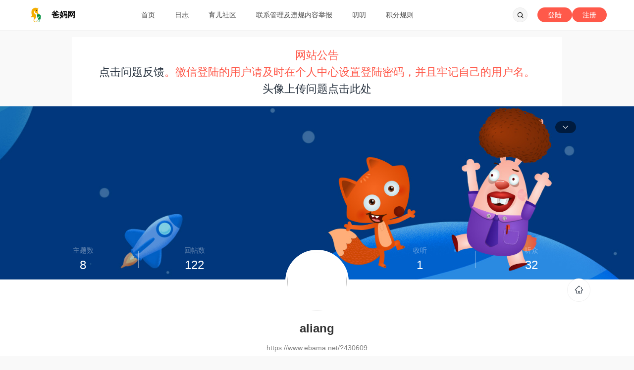

--- FILE ---
content_type: text/html; charset=gbk
request_url: https://www.ebama.net/space-uid-430609.html
body_size: 6185
content:
<!DOCTYPE html PUBLIC "-//W3C//DTD XHTML 1.0 Transitional//EN" "http://www.w3.org/TR/xhtml1/DTD/xhtml1-transitional.dtd">
<html xmlns="http://www.w3.org/1999/xhtml">
<head>
<meta http-equiv="Content-Type" content="text/html; charset=gbk" />
<title>aliang的空间 - 爸妈网</title>

<meta name="keywords" content="aliang的空间" />
<meta name="description" content="aliang的空间 ,爸妈网" />
<meta name="generator" content="Discuz! X3.4" />
<meta name="author" content="Discuz! Team and Comsenz UI Team" />
<meta name="copyright" content="2001-2021 Tencent Cloud." />
<meta name="MSSmartTagsPreventParsing" content="True" />
<meta http-equiv="MSThemeCompatible" content="Yes" />
<base href="https://www.ebama.net/" /><link rel="stylesheet" type="text/css" href="data/cache/style_15_common.css?E6D" /><link rel="stylesheet" type="text/css" href="data/cache/style_15_home_space.css?E6D" /><script type="text/javascript">var STYLEID = '15', STATICURL = 'static/', IMGDIR = 'static/image/common', VERHASH = 'E6D', charset = 'gbk', discuz_uid = '0', cookiepre = 'hBTR_4dce_', cookiedomain = '.ebama.net', cookiepath = '/', showusercard = '1', attackevasive = '', disallowfloat = 'newthread|reply', creditnotice = '2|贝壳|,3|海星|,4|珍珠|', defaultstyle = '', REPORTURL = 'aHR0cHM6Ly93d3cuZWJhbWEubmV0L3NwYWNlLXVpZC00MzA2MDkuaHRtbA==', SITEURL = 'https://www.ebama.net/', JSPATH = 'data/cache/', CSSPATH = 'data/cache/style_', DYNAMICURL = '';</script>
<script src="data/cache/common.js?E6D" type="text/javascript"></script>
<meta name="application-name" content="爸妈网" />
<meta name="msapplication-tooltip" content="爸妈网" />

<script src="data/cache/home.js?E6D" type="text/javascript"></script>
<link rel="stylesheet" href="template/seoerk_fangxiaomi/add/iconfont/iconfont.css" type="text/css"/>
<script src="template/seoerk_fangxiaomi/add/redef.js?E6D" type="text/javascript"></script>
<script src="template/seoerk_fangxiaomi/add/jquery.min.js" type="text/javascript"></script>


</head>

<body id="nv_home" class="pg_space" onkeydown="if(event.keyCode==27) return false;">  
<div id="append_parent"></div>
<div id="ajaxwaitid"></div>
 
 
 
 
<div class="nav-box box-b">
<div class="nav-box-f">
<div class="w1170">
<div class="logo z"> <a href="http://www.ebama.net/" title="爸妈网"> <i class="img"></i> <span>爸妈网</span> </a> </div>
<ul class="nav" id="nav">  
<li id="mn_portal" ><a href="https://www.ebama.net/portal.php" hidefocus="true"  >首页</a></li>
 
 
<li id="mn_home" ><a href="https://www.ebama.net/home.php?mod=space&do=blog" hidefocus="true"  >日志</a></li>
 
 
<li id="mn_forum" ><a href="https://www.ebama.net/forum.php" hidefocus="true"  >育儿社区</a></li>
 
 
<li id="mn_N572a" ><a href="https://www.ebama.net/thread-358804-1-1.html" hidefocus="true"  >联系管理及违规内容举报</a></li>
 
 
<li id="mn_N48ee" ><a href="https://www.ebama.net/home.php?mod=space&do=doing" hidefocus="true"  >叨叨</a></li>
 
 
 
 
<li id="mn_N7a29" ><a href="https://www.ebama.net/home.php?mod=spacecp&ac=credit&op=rule" hidefocus="true"  >积分规则</a></li>
 
 
 
 
 
 
 
 
 
 
 
 
 
 
 
 
 
</ul>
<div class="right y">
                <div class="qiehuan" style="float: left;margin-top: 20px;margin-right: 15px;"> </div>
<div class="scbar-btn z"> <a href="javascript:;" class="btn"><i class="icon iconfont icon-search-fill"></i></a>
<div>  
 
 
 
 
  
 

<div class="scbar-main-black box-b">
<form id="scbar_form" method="post" autocomplete="off" onsubmit="searchFocus($('scbar_txt'))" action="search.php?searchsubmit=yes" target="_blank">
<input type="hidden" name="mod" id="scbar_mod" value="search" />
<input type="hidden" name="formhash" value="210df556" />
<input type="hidden" name="srchtype" value="title" />
<input type="hidden" name="srhfid" value="0" />
<input type="hidden" name="srhlocality" value="home::space" />

<div class="scbar-box">
<div class="scbar-fun"> <span class="search-sel"><a href="javascript:;" id="scbar_type" onclick="showMenu(this.id)" hidefocus="true">搜索</a> <i class="icon iconfont icon-play_fill"></i></span>
<input type="text" name="srchtxt" id="scbar_txt" class="inp-t1" value="请输入搜索内容" autocomplete="off" x-webkit-speech speech />
<button type="submit" name="searchsubmit" sc="1" class="btn2" value="true">搜索</button>
</div>
<div id="scbar_hot" class="scbar-hot"> 
 

</div>
</div>
</form>
</div>
<ul id="scbar_type_menu" class="p_pop" style="display: none;">
<li><a href="javascript:;" rel="forum" class="curtype">帖子</a></li>

<li><a href="javascript:;" rel="user">用户</a></li>
</ul>
<script type="text/javascript">
initSearchmenu('scbar', '');
</script>
<div class="blur-bg"></div>
 
 
<a href="javascript:;" class="btn-c"><i class="icon iconfont icon-cross"></i></a> </div>
</div>
 
                <a class="post log" href="member.php?mod=key3csawf" rel="nofollow">注册</a>
<!--<a class="post reg" href="javascript:;" onclick="showWindow('wechat_bind1', 'plugin.php?id=xigua_login:login&amp;qr=1')" rel="nofollow">注册</a>--> 
<a class="post log" href="member.php?mod=logging&amp;action=login" rel="nofollow">登陆</a> 
 
</div>

</div>
</div>
<ul class="p_pop h_pop" id="mn_home_4_menu" style="display: none"><li><a href="https://www.ebama.net/home.php?mod=space&do=doing&view=all" hidefocus="true" >叨叨</a></li><li><a href="https://www.ebama.net/home.php?mod=space&do=blog&view=all" hidefocus="true" >日志</a></li></ul><div class="p_pop h_pop" id="mn_userapp_menu" style="display: none"></div></div>
<div id="w990" class="w990 f-c">
  <style>
    .wp.a_h img{padding: 0 0 13px 0;width: 990px;}
    .wp {width: auto;}
   </style>
  <div class="wp a_h">	<style>
.wzgonggao {
height: 100px;
    text-align: center;
    padding: 20px 0;
    font-size: 22px;
    background: #fff;
    margin-bottom: 10px;
    color: #ff594a;
}
</style>

	<div class="wzgonggao">网站公告<br>
<a href="https://www.ebama.net/forum-109-1.html">点击问题反馈</a>。微信登陆的用户请及时在个人中心设置登陆密码，并且牢记自己的用户名。<br>
<a href="https://www.ebama.net/thread-362417-1-1.html">头像上传问题点击此处</a>
</div></div>   </div>
<style id="diy_style">
</style>
<div class="home-top-bg" id="ct">
<div class="btn"> <span class="icon iconfont icon-arrowBottom"></span>
<ul>
<li><a href="javascript:;" onclick="showWindow('miscreport', 'misc.php?mod=report&amp;url='+REPORTURL);return false;">举报</a></li>
</ul>
</div>
</div>
  <div class="spc-hd-menu">
<div class="w1170 f-c">
<div class="user">
<div class="a-img"><img src="https://ucenter.ebama.net/avatar.php?uid=430609"></div>
<h2 class="nm tl-pro" style="color:"> aliang 
<em class="gp-icon" title="Elephant"></em>
 </h2>
<div class="txt"> <em>https://www.ebama.net/?430609</em> </div>
</div>


<p class="btn-b"> 
  
<a href="https://www.ebama.net/home.php?mod=spacecp&amp;ac=friend&amp;op=add&amp;uid=430609&amp;handlekey=addfriendhk_430609" id="a_friend_li_430609" onclick="showWindow(this.id, this.href, 'get', 0);" class="fd">加为好友</a> 
 

<a href="https://www.ebama.net/home.php?mod=spacecp&amp;ac=pm&amp;op=showmsg&amp;handlekey=showmsg_430609&amp;touid=430609&amp;pmid=0&amp;daterange=2" id="a_sendpm_430609" onclick="showWindow('showMsgBox', this.href, 'get', 0)" title="发送消息" class="p-m">发送消息</a> </p>
<div class="pf-l pf-if">
<div class="left">

<a href="https://www.ebama.net/home.php?mod=space&amp;do=thread&amp;view=me&amp;type=thread&amp;uid=430609&amp;from=space" class="r"><span>主题数</span>
<p>8</p>
</a> 
<a href="https://www.ebama.net/home.php?mod=space&amp;do=thread&amp;view=me&amp;type=reply&amp;uid=430609&amp;from=space"><span>回帖数</span>
<p>122</p>
</a> 
</div>
<div class="right">
<a href="https://www.ebama.net/home.php?mod=follow&amp;do=following&amp;uid=430609" class="r"><span>收听</span>
<p>1</p>
</a> 
<a href="https://www.ebama.net/home.php?mod=follow&amp;do=follower&amp;uid=430609"><span>听众</span>
<p>32</p>
</a>
</div>

</div>
<ul class="nav" id="home-nav">
<li><a href="https://www.ebama.net/space-uid-430609.html">首页</a>
</li>
<li><a href="https://www.ebama.net/home.php?mod=space&amp;do=thread&amp;view=me&amp;type=thread&amp;uid=430609&amp;from=space#home-nav">主题</a>
</li>
<li><a href="https://www.ebama.net/home.php?mod=space&amp;do=thread&amp;view=me&amp;type=reply&amp;uid=430609&amp;from=space#home-nav">回复</a>
</li>
            <li><a href="https://www.ebama.net/home.php?mod=space&amp;uid=430609&amp;do=blog&amp;view=me&amp;from=space" target="_blank">日志</a>
</li>
<li><a href="https://www.ebama.net/home.php?mod=space&amp;uid=430609&amp;do=wall#home-nav">留言</a>
</li>
<li><a href="https://www.ebama.net/home.php?mod=follow&amp;do=following&amp;uid=430609#home-nav">收听</a>
</li>
<li><a href="https://www.ebama.net/home.php?mod=follow&amp;do=follower&amp;uid=430609#home-nav">听众</a>
</li>
<li><a href="https://www.ebama.net/home.php?mod=space&amp;uid=430609&amp;do=profile#home-nav">个人资料</a>
</li>
</ul>
</div>
</div>
 
<script>
jQuery('.home-top-bg .decorate').on('click', function() {
jQuery('.config-home-bg').slideDown();
})

function cancelConfig() {
jQuery('.config-home-bg').slideUp();
}
</script> 
<script type="text/javascript" reload="1">
function succeedhandle_followmod(url, msg, values) {
var numObj = $('followernum_'+values['fuid']);
if(numObj) {followernum = parseInt(numObj.innerHTML);}
if(values['type'] == 'add') {
if(values['from'] == 'head') {
if($('followflag')) $('followflag').style.display = '';
if($('unfollowflag')) $('unfollowflag').style.display = 'none';
if($('fbkname_'+values['fuid'])) $('fbkname_'+values['fuid']).style.display = '';
} else if($('a_followmod_'+values['fuid'])) {

$('a_followmod_'+values['fuid']).innerHTML = '取消收听';
if(values['from'] != 'block') {
$('a_followmod_'+values['fuid']).className = 'flw_btn_unfo';
}
$('a_followmod_'+values['fuid']).href = 'home.php?mod=spacecp&ac=follow&op=del&fuid='+values['fuid']+(values['from'] == 'block' ? '&from=block' : '');

}
if(numObj) {
numObj.innerHTML = followernum + 1;
}

} else if(values['type'] == 'del') {
if(values['from'] == 'head') {
if($('followflag')) $('followflag').style.display = 'none';
if($('unfollowflag')) $('unfollowflag').style.display = '';
if($('followbkame_'+values['fuid'])) $('followbkame_'+values['fuid']).innerHTML = '';
if($('fbkname_'+values['fuid'])) {
$('fbkname_'+values['fuid']).innerHTML = '[添加备注]';
$('fbkname_'+values['fuid']).style.display = 'none';
}
} else if($('a_followmod_'+values['fuid']))  {
$('a_followmod_'+values['fuid']).innerHTML = '收听';
if(values['from'] != 'block') {
$('a_followmod_'+values['fuid']).className = 'flw_btn_fo';
}
$('a_followmod_'+values['fuid']).href = 'home.php?mod=spacecp&ac=follow&op=add&hash=210df556&fuid='+values['fuid']+(values['from'] == 'block' ? '&from=block' : '');
}
if(numObj) {
numObj.innerHTML = followernum - 1;
}
} else if(values['type'] == 'special') {
if(values['from'] == 'head') {
var specialObj = $('specialflag_'+values['fuid']);
if(values['special'] == 1) {
specialObj.className = 'flw_specialfo';
specialObj.innerHTML = '添加特别收听';
} else {
specialObj.className = 'flw_specialunfo';
specialObj.innerHTML = '取消特别收听';
}
specialObj.title = specialObj.innerHTML;
specialObj.href = 'home.php?mod=spacecp&ac=follow&op=add&hash=210df556&special='+values['special']+'&fuid='+values['fuid']+'&from=head';
} else {
$('a_specialfollow_'+values['fuid']).innerHTML = values['special'] == 1 ? '添加特别收听' : '取消特别收听';
$('a_specialfollow_'+values['fuid']).href = 'home.php?mod=spacecp&ac=follow&op=add&hash=210df556&special='+values['special']+'&fuid='+values['fuid'];
}
}
}
function changefeed(tid, pid, flag, obj) {
var x = new Ajax();
var o = obj.parentNode;
for(var i = 0; i < 4; i++) {
if(o.id.indexOf('original_content_') == -1) {
o = o.parentNode;
} else {
break;
}
}
x.get('forum.php?mod=ajax&action=getpostfeed&inajax=1&tid='+tid+'&pid='+pid+'&type=changefeed&flag='+flag, function(s){
o.innerHTML = s;
});
}
function vieworiginal(clickobj, id) {
var obj = $(id);
if(obj.style.display == 'none') {
obj.style.display =  '';
clickobj.innerHTML = '- 收起';
} else {
obj.style.display =  'none';
clickobj.innerHTML = '+ 展开全文';
}
}
</script>
<div class="follow-feed"> <div class="w1380 f-c">
<!--[diy=diy2]--><div id="diy2" class="area"></div><!--[/diy]--> 
<h4 class="h-title">推荐图文内容 4</h4>
<ul class="home-work-list box-b"> <li class="item"> <a href="https://www.ebama.net/thread-362546-1-1.html" title="帖子打不开，有错误提示，麻烦管理员解决">
<div class="pic-b f-c">  
<img src="static/image/common/none.gif" data-original="forum.php?mod=image&aid=483468&size=280x195&key=6dfc5a30ec5e316d" title="帖子打不开，有错误提示，麻烦管理员解决" alt="帖子打不开，有错误提示，麻烦管理员解决" class="lazy"> </div>
<div>
<div class="tl">
<p>帖子打不开，有错误提示，麻烦管理员解决</p>
 </div>
<div class="auth"> <span>1 浏览</span> <span><i class="icon iconfont icon-ping"></i>1</span> <span><i class="icon iconfont icon-zan"></i>0</span> </div>
<p class="line">2023-10-07<span class="y">会员接待处</span></p>
</div>
</a> </li>
 <li class="item"> <a href="https://www.ebama.net/thread-362473-1-1.html" title="打开链接有问题，请技术人员看看">
<div class="pic-b f-c">  
<img src="static/image/common/none.gif" data-original="forum.php?mod=image&aid=483389&size=280x195&key=360e423c1495c620" title="打开链接有问题，请技术人员看看" alt="打开链接有问题，请技术人员看看" class="lazy"> </div>
<div>
<div class="tl">
<p>打开链接有问题，请技术人员看看</p>
 </div>
<div class="auth"> <span>4 浏览</span> <span><i class="icon iconfont icon-ping"></i>4</span> <span><i class="icon iconfont icon-zan"></i>0</span> </div>
<p class="line">2023-07-24<span class="y">会员接待处</span></p>
</div>
</a> </li>
 <li class="item"> <a href="https://www.ebama.net/thread-362452-1-1.html" title="打不开个别帖子的链接，请技术人员指导">
<div class="pic-b f-c">  
<img src="static/image/common/none.gif" data-original="forum.php?mod=image&aid=483375&size=280x195&key=86c26b79d3da26e9" title="打不开个别帖子的链接，请技术人员指导" alt="打不开个别帖子的链接，请技术人员指导" class="lazy"> </div>
<div>
<div class="tl">
<p>打不开个别帖子的链接，请技术人员指导</p>
 </div>
<div class="auth"> <span>2 浏览</span> <span><i class="icon iconfont icon-ping"></i>2</span> <span><i class="icon iconfont icon-zan"></i>0</span> </div>
<p class="line">2023-07-07<span class="y">会员接待处</span></p>
</div>
</a> </li>
 <li class="item"> <a href="https://www.ebama.net/thread-362375-1-1.html" title="关于初级阅读版块访问的权限">
<div class="pic-b f-c">  
<img src="static/image/common/none.gif" data-original="forum.php?mod=image&aid=483268&size=280x195&key=3f7227471c7a9de9" title="关于初级阅读版块访问的权限" alt="关于初级阅读版块访问的权限" class="lazy"> </div>
<div>
<div class="tl">
<p>关于初级阅读版块访问的权限</p>
 </div>
<div class="auth"> <span>5 浏览</span> <span><i class="icon iconfont icon-ping"></i>5</span> <span><i class="icon iconfont icon-zan"></i>0</span> </div>
<p class="line">2023-05-05<span class="y">会员接待处</span></p>
</div>
</a> </li>
</ul>

 


<div class="home-v-com f-c">
<div class="visitor-left box-b">
<div class="visitor f-c">
<p class="show-list-title">访客记录</p>
<ul class="box"><li> <a href="https://www.ebama.net/space-uid-279650.html" c="1" class="userimg">
<div class="a-img"><img src="https://ucenter.ebama.net/avatar.php?uid=279650"></div>
<p class="nm">tomatorenren</p>
<p class="line">2026-01-21</p>
</a> </li>
<li> <a href="https://www.ebama.net/space-uid-543486.html" c="1" class="userimg">
<div class="a-img"><img src="https://ucenter.ebama.net/avatar.php?uid=543486"></div>
<p class="nm">TTball</p>
<p class="line">2026-01-12</p>
</a> </li>
<li> <a href="https://www.ebama.net/space-uid-330882.html" c="1" class="userimg">
<div class="a-img"><img src="https://ucenter.ebama.net/avatar.php?uid=330882"></div>
<p class="nm">lianyiyanyan</p>
<p class="line">2026-01-06</p>
</a> </li>
<li> <a href="https://www.ebama.net/space-uid-115807.html" c="1" class="userimg">
<div class="a-img"><img src="https://ucenter.ebama.net/avatar.php?uid=115807"></div>
<p class="nm">xingxing20</p>
<p class="line">2026-01-05</p>
</a> </li>
<li> <a href="https://www.ebama.net/space-uid-387742.html" c="1" class="userimg">
<div class="a-img"><img src="https://ucenter.ebama.net/avatar.php?uid=387742"></div>
<p class="nm">7个暖</p>
<p class="line">2025-12-25</p>
</a> </li>
<li> <a href="https://www.ebama.net/space-uid-503643.html" c="1" class="userimg">
<div class="a-img"><img src="https://ucenter.ebama.net/avatar.php?uid=503643"></div>
<p class="nm">黄文栋</p>
<p class="line">2025-12-20</p>
</a> </li>
<li> <a href="https://www.ebama.net/space-uid-511032.html" c="1" class="userimg">
<div class="a-img"><img src="https://ucenter.ebama.net/avatar.php?uid=511032"></div>
<p class="nm">张卓</p>
<p class="line">2025-12-10</p>
</a> </li>
<li> <a href="https://www.ebama.net/space-uid-347183.html" c="1" class="userimg">
<div class="a-img"><img src="https://ucenter.ebama.net/avatar.php?uid=347183"></div>
<p class="nm">GXY12</p>
<p class="line">2025-11-25</p>
</a> </li>
<li> <a href="https://www.ebama.net/space-uid-444433.html" c="1" class="userimg">
<div class="a-img"><img src="https://ucenter.ebama.net/avatar.php?uid=444433"></div>
<p class="nm">kim_hj</p>
<p class="line">2025-11-13</p>
</a> </li>
<li> <a href="https://www.ebama.net/space-uid-451659.html" c="1" class="userimg">
<div class="a-img"><img src="https://ucenter.ebama.net/avatar.php?uid=451659"></div>
<p class="nm">inter_lf</p>
<p class="line">2025-11-08</p>
</a> </li>
<li> <a href="https://www.ebama.net/space-uid-7781.html" c="1" class="userimg">
<div class="a-img"><img src="https://ucenter.ebama.net/avatar.php?uid=7781"></div>
<p class="nm">crystaljing</p>
<p class="line">2025-11-03</p>
</a> </li>
<li> <a href="https://www.ebama.net/space-uid-542579.html" c="1" class="userimg">
<div class="a-img"><img src="https://ucenter.ebama.net/avatar.php?uid=542579"></div>
<p class="nm">chaos1</p>
<p class="line">2025-10-30</p>
</a> </li>
</ul>
</div>
</div>
<div class="com-rigt">
<p class="show-list-title">留言给Ta</p>
<div class="pd20">
<form action="home.php?mod=spacecp&amp;ac=comment" id="quickcommentform_430609" name="quickcommentform_430609" method="post" autocomplete="off" onsubmit="ajaxpost('quickcommentform_430609', 'return_commentwall_430609');doane(event);">
<div id="detail-do-comment" class="editcomment">
<input type="hidden" name="refer" value="home.php?mod=space&amp;uid=430609">
<input type="hidden" name="id" value="430609">
<input type="hidden" name="idtype" value="uid">
<input type="hidden" name="commentsubmit" value="true">
<div class="seditor-box2"> 
<div class="pt-btn">您需要登录后才可以留言 <a href="member.php?mod=logging&amp;action=login" onclick="showWindow('login', this.href)" class="xi2">登录</a> | <a href="member.php?mod=key3csawd" class="xi2">新会员加入</a></div>
 
</div>
<div class="expression-box pnc-b">
<input type="hidden" name="handlekey" value="commentwall_430609">
<span id="return_commentwall_430609" class="v-wall-ttp"></span>
<input type="hidden" name="formhash" value="210df556">
<button type="submit" name="commentsubmit_btn" value="true" id="commentsubmit_btn" class="pnc-up">留言</button>
<a id="editface_" href="javascript:;" onclick="showFace(this.id, 'comment_message');return false;">添加表情</a>
</div>
</div>
</form><h3 class="tl">最新留言</h3>
<script type="text/javascript">
function succeedhandle_commentwall_430609(url, msg, values) {
wall_add(values['cid']);
}
</script>
<ul class="commentcon">
<div id="comment_ul" class="v-wall"></div>
 <li id="comment_761218_li" class="comment-list vw-li-box">
<div class="comment-list-box gbook-list-box">
<div class="top-user"> <a href="https://www.ebama.net/space-uid-3987.html" c="1" class="userimg"> <img src="https://ucenter.ebama.net/data/avatar/000/00/39/87_avatar_big.jpg" alt="" class="a-img"> <span class="nm tl-pro">leonlai2000</span> </a>
<div class="line"> <span class="time">2025-12-09 </span> 
</div>
</div>
<div class="note vw-reply-box"><div class="quote"><blockquote><b>aliang</b>: 您好，请问下十级思维训练体系的资源还有吗，原来的链接失效了</blockquote></div>没有了。</div>
<div class="reply">
  

<a href="https://www.ebama.net/home.php?mod=spacecp&amp;ac=comment&amp;op=reply&amp;cid=761218&amp;feedid=&amp;handlekey=replycommenthk_761218" id="c_761218_reply" onclick="showWindow(this.id, this.href, 'get', 0);"><span class="icon iconfont icon-ping"></span> 回复</a>
 
  
</div>
</div>
</li>
<li id="comment_758045_li" class="comment-list vw-li-box">
<div class="comment-list-box gbook-list-box">
<div class="top-user"> <a href="https://www.ebama.net/space-uid-459222.html" c="1" class="userimg"> <img src="https://ucenter.ebama.net/data/avatar/000/45/92/22_avatar_big.jpg" alt="" class="a-img"> <span class="nm tl-pro">zxiner</span> </a>
<div class="line"> <span class="time">2023-05-23 </span> 
</div>
</div>
<div class="note vw-reply-box">&nbsp;&nbsp;<img src="static/image/smiley/comcom/3.gif" class="vm"></div>
<div class="reply">
  

<a href="https://www.ebama.net/home.php?mod=spacecp&amp;ac=comment&amp;op=reply&amp;cid=758045&amp;feedid=&amp;handlekey=replycommenthk_758045" id="c_758045_reply" onclick="showWindow(this.id, this.href, 'get', 0);"><span class="icon iconfont icon-ping"></span> 回复</a>
 
  
</div>
</div>
</li>
 
</ul>
<div class="more-comment" align="center"> <a href="https://www.ebama.net/home.php?mod=space&amp;uid=430609&amp;do=wall&amp;from=space" class="c-e4">查看更多留言</a> </div>
 
</div>
</div>
</div>
</div>
 
</div>

 </div>

    <div id="top-but"></div>
<div class="footer">
<div class="w990"> 
<a href="http://www.runfox.com" >小狐狸英语</a><span class="pipe">|</span><a href="http://www.ebama.net" >幼儿英语</a><span class="pipe">|</span><a href="https://www.ebama.net/forum.php?mod=misc&action=showdarkroom" >小黑屋</a><span class="pipe">|</span><a href="https://www.ebama.net/forum.php?mobile=yes" >手机版</a><span class="pipe">|</span><a href="https://www.ebama.net/archiver/" >Archiver</a><span class="pipe">|</span><a href="https://www.ebama.net/">爸妈网</a>
<div> <span>Powered by <strong><a href="http://www.discuz.net" target="_blank">Discuz!</a></strong> <em>X3.4</em></span> 
<script>
var _hmt = _hmt || [];
(function() {
  var hm = document.createElement("script");
  hm.src = "https://hm.baidu.com/hm.js?8c38a526c85c0eca951c7ca357df0c85";
  var s = document.getElementsByTagName("script")[0]; 
  s.parentNode.insertBefore(hm, s);
})();
</script>


<script src="https://s11.cnzz.com/z_stat.php?id=1260009778&web_id=1260009778" language="JavaScript"></script> 
</div>
</div>
</div>
<style id="diy_style" type="text/css">
</style>
 

 

 

 

 
 
 
 

<script src="template/seoerk_fangxiaomi/add/jquery.lazyload.min.js" type="text/javascript"></script> 
<script src="template/seoerk_fangxiaomi/add/comfoot.js" type="text/javascript"></script> </body></html> 
 

--- FILE ---
content_type: text/css
request_url: https://www.ebama.net/data/cache/style_15_common.css?E6D
body_size: 32793
content:
*{word-wrap:break-word;}body{background:#F9F9F9 url("https://www.ebama.net/template/seoerk_fangxiaomi/add/background.png") repeat-x 0 0;}body,input,button,select,textarea{font:14px/1.5715 -apple-system,BlinkMacSystemFont,Segoe UI,Roboto,Helvetica Neue,Arial,Noto Sans,sans-serif,Apple Color Emoji,Segoe UI Emoji,Segoe UI Symbol,Noto Color Emoji;color:#444;}textarea{resize:none;}body,ul,ol,li,dl,dd,p,h1,h2,h3,h4,h5,h6,form,fieldset,.pr,.pc{margin:0;padding:0;}table{empty-cells:show;border-collapse:collapse;}caption,th{text-align:left;font-weight:400;}ul li,.xl li{list-style:none;}h1,h2,h3,h4,h5,h6{font-size:1em;}em,cite,i{font-style:normal;}a{color:#333;text-decoration:none;}a:hover{text-decoration:underline;}a img{border:none;}label{cursor:pointer;}.z{float:left;}.y{float:right;}.cl:after{content:".";display:block;height:0;clear:both;visibility:hidden;}.cl{zoom:1;}.hidefocus{outline:none;}hr{display:block;clear:both;*margin-top:-8px !important;*margin-bottom:-8px !important;}.mn hr,.sd hr{margin:0 10px;}.area hr{margin-left:0 !important;margin-right:0 !important;}hr.l{height:1px;border:none;background:#CDCDCD;color:#CDCDCD;}hr.l2{height:2px;}hr.l3{height:3px;}hr.da{height:0;border:none;border-top:1px dashed #CDCDCD;background:transparent;color:transparent;}hr.bk{margin-bottom:10px !important;*margin-bottom:2px !important;height:0;border:none;border-top:1px solid #FFF;background:transparent;color:transparent;}.n .sd hr.bk{border-top-color:#F9F9F9;}hr.m0{margin-left:0;margin-right:0;}.wx,.ph{font-family:'Microsoft YaHei','Hiragino Sans GB','STHeiti',Tahoma,'SimHei',sans-serif;font-weight:100;} .ph{font-size:20px;} .mt{padding:10px 0;font-size:16px;} .pipe{margin:0 5px;color:#CCC;}.xs0{font-family:Arial;font-size:12px;-webkit-text-size-adjust:none;}.xs1{font-size:12px !important;}.xs2{font-size:14px !important;}.xs3{font-size:16px !important;}.xg1,.xg1 a{color:#999 !important;}.xg1 .xi2{color:#369 !important;}.xg2{color:#666;}.xi1,.onerror{color:#F26C4F;}.xi2,.xi2 a,.xi3 a{color:#369;}.xw0{font-weight:400;}.xw1{font-weight:700;}.bbda{border-bottom:1px dashed #CDCDCD;}.btda{border-top:1px dashed #CDCDCD;}.bbs{border-bottom:1px solid #CDCDCD !important;}.bts{border-top:1px dashed #CDCDCD !important;}.bw0{border:none !important;}.bw0_all,.bw0_all th,.bw0_all td{border:none !important;}.bg0_c{background-color:transparent !important;}.bg0_i{background-image:none !important;}.bg0_all{background:none !important;}.ntc_l{padding:5px 10px;background:#FEFEE9;}.ntc_l .d{width:20px;height:20px;background:url(https://www.ebama.net/static/image/common/op.png) no-repeat 0 0;line-height:9999px;overflow:hidden;}.ntc_l .d:hover{background-position:0 -20px;}.brs,.avt img,.oshr{-moz-border-radius:5px;-webkit-border-radius:5px;border-radius:5px;}.brm{-moz-border-radius:10px;-webkit-border-radius:10px;border-radius:10px;}.brw{-moz-border-radius:20px;-webkit-border-radius:20px;border-radius:20px;}.mtn{margin-top:5px !important;}.mbn{margin-bottom:5px !important;}.mtm{margin-top:10px !important;}.mbm{margin-bottom:10px !important;}.mtw{margin-top:20px !important;}.mbw{margin-bottom:20px !important;}.ptn{padding-top:5px !important;}.pbn{padding-bottom:5px !important;}.ptm{padding-top:10px !important;}.pbm{padding-bottom:10px !important;}.ptw{padding-top:20px !important;}.pbw{padding-bottom:20px !important;}.avt img{padding:2px;width:48px;height:48px;background:#FFF;border:1px solid;border-color:#F2F2F2 #CDCDCD #CDCDCD #F2F2F2;}.avtm img{width:120px;height:auto;}.avts img{width:24px;height:24px;vertical-align:middle;}.emp{padding:20px 10px;}.emp a{color:#369;text-decoration:underline !important;}.vm{vertical-align:middle;}.vm *{vertical-align:middle;}.hm{text-align:center;}.alt,.alt th,.alt td{background-color:#F2F2F2;}.notice{clear:both;margin:5px 0;padding:3px 5px 3px 20px;background:url(https://www.ebama.net/static/image/common/notice.gif) no-repeat 2px 6px;}#ajaxwaitid{display:none;position:absolute;right:0;top:0;z-index:1;padding:0 5px;background:#D00;color:#FFF;}.showmenu{padding-right:16px;background:url(https://www.ebama.net/static/image/common/arrwd.gif) no-repeat 100% 50%;cursor:pointer;white-space:nowrap;}#um .showmenu{margin-right:-5px;}.cur1{cursor:pointer;}.ie6 .sec .p_pop{white-space:expression(this.offsetWidth >= 220 ? 'normal':'nowrap');width:expression(this.offsetWidth >= 220 ? 200:'auto');} .rq{color:red;}.px,.pt,.ps,select{border:1px solid;border-color:#848484 #E0E0E0 #E0E0E0 #848484;background:#FFF url(https://www.ebama.net/static/image/common/px.png) repeat-x 0 0;color:;}.px,.pt{padding:2px 4px;line-height:17px;}.px{height:17px;}.pxs{width:30px !important;}.fdiy .tfm .px,.fdiy .tfm .pt{width:auto;}.p_fre{width:auto !important;}.er{border-color:#F66 #FFBDB9 #FFBDB9 #F66;background-color:#FDF4F4;background-image:url(https://www.ebama.net/static/image/common/px_e.png);}.pt{overflow-y:auto;}div.pt{height:100px;line-height:100px;}.ps,select{padding:2px 2px 2px 1px;}.pts{vertical-align:top;overflow:hidden;}.cmt .pts{width:60%;}button::-moz-focus-inner{border:0;padding:0;}.pn{vertical-align:middle;overflow:hidden;margin-right:3px;padding:0;height:23px;border:1px solid #999;background:#E5E5E5 url(https://www.ebama.net/static/image/common/pn.png) repeat-x 0 0;cursor:pointer;-moz-box-shadow:0 1px 0 #E5E5E5;-webkit-box-shadow:0 1px 0 #E5E5E5;box-shadow:0 1px 0 #E5E5E5;}.pn:active{background-position:0 -23px;}.ie6 .pn{overflow-x:visible;width:0;}.pn em,.pn span,.pn strong{padding:0 10px;line-height:21px;}.pn em,.pn strong{font-weight:700;}.ie7 .pn em,.ie7 .pn span,.ie7 .pn strong{padding:0 5px;line-height:18px;}a.pn{height:21px;line-height:21px;color:#444 !important;}a.pn:hover{text-decoration:none;}.ie6 a.pn{width:auto;}.ie6 a.pn em,.ie6 a.pn span,.ie6 a.pn strong{display:block;}.ie7 a.pn em,.ie7 a.pn span,.ie7 a.pn strong{line-height:21px;}.pnc,a.pnc{border-color:#235994;background-color:#06C;background-position:0 -48px;color:#FFF !important;}.pnc:active{background-position:0 -71px;}.pnpost .pn{height:26px;}.pr,.pc{vertical-align:middle;margin:0 5px 1px 0;padding:0;}.ie6 .pr,.ie6 .pc,.ie7 .pr,.ie7 .pc{margin-right:2px;}.lb{margin-right:20px;}.pns .px{}.pns .pn{}.ftid{float:left;margin-right:6px;}.ftid select{float:left;height:23px;}.ftid a{display:block;overflow:hidden;padding:0 17px 0 4px;height:21px;line-height:21px;text-decoration:none !important;font-size:12px;font-weight:400;color:#444 !important;border:1px solid;border-color:#848484 #E0E0E0 #E0E0E0 #848484;background:#FFF url(https://www.ebama.net/static/image/common/newarow.gif) no-repeat 100% 0;}.ftid a:hover,.ftid a:focus{background-position:100% -23px;}.ftid select{width:94px;}.sslt a{width:54px;}.sslt select{width:60px;}.sltm{padding:5px 11px 5px 10px;border:1px solid #DDD;background-color:#FFF;text-align:left;}.sltm li{padding:2px 0;color:#666;cursor:pointer;}.sltm li:hover{color:#369;}.sltm li.current{color:#F26C4F;} .oshr{float:right;margin-left:5px;padding:0 5px 0 22px;border:1px solid;border-color:#CCC #A9A9A9 #A9A9A9 #CCC;background:#FFF url(https://www.ebama.net/static/image/common/oshr.png) no-repeat 5px 50%;}.oshr:hover{text-decoration:none;} .ofav{background-image:url(https://www.ebama.net/static/image/common/fav.gif);} .oivt{background-image:url(https://www.ebama.net/static/image/common/activitysmall.gif);}.tfm{width:100%;}.tfm caption,.tfm th,.tfm td{vertical-align:top;padding:7px 0;}.tfm caption h2{font-size:16px;}.vt th,.vt td{vertical-align:top;}.tfm th{padding-top:9px;padding-right:5px;width:130px;}.tfm th .rq{float:right;font-size:14px;}.tfm .pt,.tfm .px{margin-right:3px;width:330px;}.tfm .c,.tfm .tedt,.m_c .tfm .tedt{width:338px;}.tfm .d{clear:both;margin:5px 0;color:#999;}.tfm .d em{margin-left:5px;color:red;}.tfm .d strong{margin-left:5px;}.tfm .d a{color:#369;}.tfm .p{text-align:right;}.tfm .pcl label{display:block;padding:0 2px 5px;}.tfm .pcl .pc{margin-right:5px;padding:0;}.tfm .l th,.tfm .l td{padding-top:0;padding-bottom:0;}.bn .tfm caption,.bn .tfm th,.bn .tfm td{padding-top:5px;padding-bottom:5px;}.pbt{margin-bottom:10px;}.ie6 .pbt .ftid a,.ie7 .pbt .ftid a{margin-top:1px;}#custominfo.mtn{margin-bottom:-5px;}.altw{width:350px;}.altw .fltc{margin-bottom:0;padding:8px;}.alert_right,.alert_error,.alert_info{padding:6px 0 6px 58px;min-height:40px;height:auto !important;height:40px;line-height:160%;background:url(https://www.ebama.net/static/image/common/right.gif) no-repeat 8px 8px;font-size:14px;}.alert_error{background-image:url(https://www.ebama.net/static/image/common/error.gif);}.alert_error a{font-weight:700;color:#369;}.alert_info{background-image:url(https://www.ebama.net/static/image/common/info.gif);}.alert_btnleft{margin-top:8px;}.alert_btn{margin-top:20px;text-align:center;}.alert_act{margin-top:20px;padding-left:58px;}.pbnv{float:left;white-space:nowrap;overflow:hidden;width:400px;padding:7px 0;}.pbl{overflow:hidden;margin:9px 0;width:621px;border-width:1px 0 1px 1px;border-style:solid;border-color:#CCC;background:#FFF;}.pbl li{float:left;overflow-x:hidden;overflow-y:auto;padding:5px;width:196px;height:300px;border-right:1px solid #CCC;}.pbl p{height:25px;line-height:25px;}.pbl a{display:block;white-space:nowrap;overflow:hidden;padding:0 4px;text-decoration:none;color:#369;border:solid #FFF;border-width:1px 0;}.pbl a:hover{text-decoration:none;background-color:#F3F3F3;}.pbl .highlightlink{color:#08C;}.pbls a,.pbls a:hover{background-color:#EEE;color:#666;font-weight:700;}.pbsb{background:url(https://www.ebama.net/static/image/common/arrow.gif) right -33px no-repeat;} .wp{margin:0 auto;width:960px;}#wp .wp{width:auto;}#toptb{min-width:960px;border-bottom:1px solid #CDCDCD;background:#F2F2F2;line-height:28px;}#toptb a{float:left;padding:0 4px;height:28px;}#toptb a.showmenu{padding-right:15px;}#toptb a.hover{background-color:#FFF;}#toptb .pipe{float:left;display:none;}#hd{border-bottom:0 solid #C2D5E3;}#hd .wp{padding:10px 0 0;}.hdc{min-height:70px;}.ie6 .hdc{height:70px;}#hd h2{padding:0 20px 8px 0;float:left;}#space #hd h2{margin-top:0;}#hd .fastlg{padding-top:10px;}#scbar{overflow:hidden;height:42px;line-height:42px;border-top:1px solid #FFF;border-bottom:1px solid #E9EFF5;background:#E8EFF5;}.scbar_icon_td{width:21px;background:url(https://www.ebama.net/static/image/common/search.png) no-repeat 0 -50px;}.scbar_txt_td,.scbar_type_td{background:url(https://www.ebama.net/static/image/common/search.png) repeat-x 0 -93px;}#scbar_txt{width:400px;border:1px solid #FFF;outline:none;}.scbar_narrow #scbar_txt{width:260px;}.scbar_btn_td{width:38px;background:url(https://www.ebama.net/static/image/common/search.png) no-repeat 8px -142px;}#scbar_btn{margin:0;padding:0;border:none;background:transparent none;box-shadow:none;}#scbar_btn strong{line-height:84px;}.scbar_type_td{width:61px;background:url(https://www.ebama.net/static/image/common/search.png) no-repeat 0 -193px;}#scbar_type{display:block;padding-left:10px;text-align:left;text-decoration:none;}#scbar_type_menu{margin-top:-8px;}#scbar_hot{padding-left:8px;height:45px;overflow:hidden;}#scbar_hot strong,#scbar_hot a{float:left;margin-right:8px;white-space:nowrap;}#nv{overflow:hidden;height:33px;background:#2B7ACD url("https://www.ebama.net/template/seoerk_fangxiaomi/add/nv.png") no-repeat 0 0;}#nv li{float:left;padding-right:1px;height:33px;line-height:33px;background:url(https://www.ebama.net/static/image/common/nv_a.png) no-repeat 100% 0;font-weight:700;font-size:14px;}.ie_all #nv li{line-height:36px;}.ie6 #nv li{line-height:33px;}#nv li a{float:left;padding:0 15px;height:33px;}#nv li a{color:#FFF;}#nv li span{display:none;}#nv li.a{margin-left:-1px;background:#005AB4 url("https://www.ebama.net/template/seoerk_fangxiaomi/add/nv_a.png") no-repeat 50% -33px;}#nv li.a a{color:#FFF;}#nv li a:hover{background:url(https://www.ebama.net/static/image/common/nv_a.png) no-repeat 50% -66px;}#nv li.hover a:hover,#nv li.hover a{background:url(https://www.ebama.net/static/image/common/nv_a.png) no-repeat 50% -99px;}#mu{position:relative;z-index:1;}.ie6 #mu,.ie7 #mu{line-height:0;font-size:0;}#mu ul{background:url(https://www.ebama.net/static/image/common/mu_bg.png) no-repeat 0 100%;line-height:22px;z-index:2;font-size:12px;}#mu li{float:left;height:32px}#mu a{float:left;display:inline;margin:5px 6px;padding:0 10px;white-space:nowrap;}#mu a:hover{margin:4px 5px;border:1px solid #C2D5E3;background:#E5EDF2;color:#369;text-decoration:none;}.floatmu{position:absolute;left:0;top:0;}#um{padding-top:10px;padding-right:60px;_padding-right:54px;line-height:2.3;zoom:1;}#um,#um a{color:#444;}#um p{text-align:right;}#um .avt{display:inline;margin-right:-60px;}.vwmy{padding-left:16px;background:url(https://www.ebama.net/static/image/common/user_online.gif) no-repeat 0 2px;}.vwmy.qq{background:url(https://www.ebama.net/static/image/common/connect_qq.gif) no-repeat scroll 0 0;padding-left:20px;}#um .new,.topnav .new,.sch .new,#toptb .new{padding-left:20px;background-repeat:no-repeat;background-position:0 50%;color:#369;font-weight:700;}#myprompt.new{background-image:url(https://www.ebama.net/static/image/common/notice.gif);background-position:3px 50%;}#pm_ntc.new{background-image:url(https://www.ebama.net/static/image/common/new_pm.gif);}#task_ntc{background-image:url(https://www.ebama.net/static/image/feed/task.gif);}#um .pipe{margin:0 5px 0 0;}#extcreditmenu,#g_upmine{margin-right:2px !important;padding-top:3px;padding-bottom:3px;padding-left:10px;}#g_upmine{margin-right:1px !important;border:1px solid transparent;}.ie6 #g_upmine{border:0;}#extcreditmenu.a,#g_upmine.a{position:relative;z-index:302;margin-right:1px !important;border:1px solid;border-color:#DDD;border-bottom:none;background-color:#FFF;}#extcreditmenu_menu,#g_upmine_menu{margin-top:-1px;width:auto;}#extcreditmenu_menu li{float:none;display:block;padding-left:5px !important;padding-right:1em !important;}#g_upmine_menu li{float:none;display:block;padding-left:5px !important;}#g_upmine_menu ul.extg li{padding-left:0px !important;}#qmenu{float:right;display:inline;margin:5px 8px 0;padding-right:10px;width:103px;height:24px;background:url(https://www.ebama.net/static/image/common/qmenu.png) no-repeat 0 0;line-height:24px;text-align:center;color:#369;font-weight:700;overflow:hidden;}#qmenu:hover{text-decoration:none;}#qmenu.a{position:relative;z-index:302;background-position:0 -27px;}#qmenu_menu{margin-top:-2px;padding:20px 5px 10px;width:610px;border-color:#DCE4EB;}#qmenu_menu ul.nav li{float:left;}.ie6 #qmenu_menu ul.nav li{clear:none !important;width:auto !important;}#qmenu_menu ul.nav a{margin-bottom:10px;padding:47px 0 0;width:60px;border:none;border-radius:4px;background:url(https://www.ebama.net/static/image/common/noicon.gif) no-repeat 50% 5px;text-align:center;}#qmenu_menu ul.nav a:hover{background-color:#E5EDF2;color:#369;text-shadow:none;}#shortcut{position:relative;display:none;height:30px;line-height:30px;background-color:#3A83F1;color:white;text-align:center;}#shortcuttip{padding:2px 8px;background:url(https://www.ebama.net/static/image/common/search.gif) repeat-x 0 -1px;border-radius:3px;color:#3A83F1;font-weight:700;}#shortcutcloseid{position:absolute;right:8px;top:8px;display:block;width:12px;height:12px;background:url(https://www.ebama.net/static/image/common/close.gif) no-repeat 0 -12px;text-indent:-999em;}#mn_userapp .icon_down{background:url(https://www.ebama.net/static/image/common/arr_w.gif) no-repeat 50% 50%;display:inline-block;width:12px;height:12px;overflow:hidden;margin-left:3px;}.ie6 #mn_userapp .icon_down{height:24px;vertical-align:middle;}#nv li.a .icon_down{background:url(https://www.ebama.net/static/image/common/arr_w.gif) no-repeat  50% 50%;display:inline-block;width:12px;height:12px;overflow:hidden;margin-left:3px;}.ie6 #nv li.a .icon_down{height:24px;vertical-align:middle;}#mn_userapp_menu{clear:left;min-height:210px;min-width:630px;}.ie6 #mn_userapp_menu{height:210px;width:630px;}#mn_userapp_menu ul.mrec{float:left;width:182px;padding-right:5px;border-right:1px dotted #DDD;}#mn_userapp_menu ul.uused{float:left;width:273px;}.ie6 #mn_userapp_menu ul.mrec,.ie7 #mn_userapp_menu ul.mrec{width:182px;padding:0 5px 0 0;}#mn_userapp_menu ul.mrec li,#mn_userapp_menu ul.uused li{float:left;display:inline;padding:3px;width:85px;text-align:center;overflow:hidden;}.ie6 #mn_userapp_menu ul.mrec li,.ie6 #mn_userapp_menu ul.uused li{float:left !important;clear:none;}#mn_userapp_menu ul.mrec li img,#mn_userapp_menu ul.uused li img{width:75px;height:75px;}#mn_userapp_menu ul.mrec li a,#mn_userapp_menu ul.uused li a{border-bottom:0;}#mn_userapp_menu ul.adv{position:absolute;top:0;right:0;padding:10px;height:198px;width:140px;border-left:1px solid #EBEBEB;background:#F5F5F5;text-align:left;zoom:1;}#mn_userapp_menu ul.mrec li{position:relative;}.ie6 #mn_userapp_menu ul.adv li{clear:none;}#mn_userapp_menu .icon_hotapp{position:absolute;right:8px;bottom:25px;display:inline-block;width:16px;height:16px;background:#F00;color:#FFF;}#mn_userapp_menu .icon_myapp a{float:left;display:inline-block;border-bottom:0;padding:0;margin-bottom:10px;width:66px;height:51px;background:url(https://www.ebama.net/static/image/common/app.png) no-repeat 0 0;line-height:2000px;overflow:hidden;clear:none;}#mn_userapp_menu .icon_appcenter a{float:right;margin-left:7px;background-position:0 -51px;}.ie6 #mn_userapp_menu .icon_myapp a{margin-bottom:0px;}.ie6 #mn_userapp_menu .icon_myapp,.ie6 #mn_userapp_menu .icon_appcenter{float:left;width:66px;}#mn_userapp_menu .ad_img img{width:140px;height:100px;}#mn_userapp_menu .ad_img a{padding:0;line-height:26px;border-bottom:0;}#mn_userapp_menu .ad_img a:hover{background:none;}#ct{min-height:300px;}.ie6 #ct{height:300px;}.mn{overflow:hidden;}.ct1{border:1px solid #CCC;border-top:none;}.ct2 .mn{float:left;width:730px;margin-bottom:1em;}.ct2 .sd{float:right;width:220px;overflow:hidden;_overflow-y:visible;}.appl{float:left;overflow:hidden;margin-bottom:10px;padding:6px 10px;width:117px;}.ct2_a,.ct3_a{border:1px solid #CCC;background:url("https://www.ebama.net/template/seoerk_fangxiaomi/add/vlineb.png") repeat-y 0 0}.ct2_a_r{border:none;background-image:none;}.ct2_a h1.mt{display:none;}.ct2_a .tb{margin-top:3px;}.ct2_a .mn{float:right;width:810px;}.ct2_a .mn{display:inline;margin-right:10px;padding-top:10px;width:800px;}#nv_userapp .ct2_a .mn,.ct2_a_r .mn{margin-right:0;width:810px;}.ct3_a .mn{float:left;margin-left:20px;width:565px;}.ct3_a .sd{float:right;width:220px;}#nv_home .ct3_a .sd .bm{margin-right:10px;border:none;}#nv_home .ct3_a .sd .bm_c{padding:10px 0;}.mw{width:100%;float:none;}.mnw{clear:both;border-top:1px solid #CCC;}.mnh{width:643px;background:#F2F2F2;margin-bottom:0;}#ft{padding:10px 0 50px;border-top:1px solid #CDCDCD;line-height:1.8;color:#666;}#flk{text-align:right;}#flk img{vertical-align:middle;}#scrolltop{visibility:hidden;position:fixed;bottom:100px;display:block;margin:-30px 0 0 2px;width:40px;background:#f4f4f4;border:1px #cdcdcd solid;border-radius:3px;border-top:0;cursor:pointer;}#scrolltop:hover{text-decoration:none;}.ie6 #scrolltop{position:absolute;bottom:auto;}#scrolltop a{display:block;width:30px;height:24px;padding:3px 5px;line-height:12px;text-align:center;color:#787878;text-decoration:none;background:url(https://www.ebama.net/static/image/common/scrolltop.png) no-repeat 0 0;border-top:1px #cdcdcd solid;}a.scrolltopa:hover{background-position:-40px 0px !important;}a.replyfast{background-position:0 -30px !important;}a.replyfast:hover{background-position:-40px -30px !important;}a.returnlist,a.returnboard{background-position:0 -60px !important;}a.returnlist:hover,a.returnboard:hover{background-position:-40px -60px !important;}#scrolltop a b{visibility:hidden;font-weight:normal;}#nv_home #ft,.pg_announcement #ft,.pg_modcp #ft,.pg_portalcp #ft,.pg_ranklist #ft,#nv_userapp #ft{border-top:none;}.bm,.bn{margin-bottom:10px;}.bm{border:1px solid #CDCDCD;background:#FFF;}.bm_c{padding:10px;}.drag{}.bm_h .o{float:right;width:30px;}.bm_h .o img{float:right;margin-top:8px;cursor:pointer;}.bm_h .i{padding-left:10px;}.bm_h .pn{margin-top:4px;}.bm_h{padding:0 10px;height:31px;border-top:1px solid #FFF;border-bottom:1px solid #eee;background:#F2F2F2;line-height:31px;white-space:nowrap;overflow:hidden;}.bmw{border:1px solid #CDCDCD;}.bmw .bm_h{border-top-color:#FFF;border-right:1px solid #FFF;border-bottom-color:#eee;border-left:1px solid #FFF;background:#E5EDF2;}.bmw .bm_h a{color:#369;}.bml .bm_h{padding-top:5px;border:none;background:transparent;}.bml .bm_c{padding-top:0;}.bmn{padding:7px 10px;border-color:#C2D5E3;background:#E5EDF2;}.fl{border:1px solid #CDCDCD;border-top:none;background:#FFF;}.fl .bm{margin-bottom:0;border:none;}.fl .bm_h{border-width:1px 0;border-color:#C2D5E3;background:#E5EDF2 url("https://www.ebama.net/template/seoerk_fangxiaomi/add/titlebg.png") repeat-x 0 0;}.fl .bm_c,#online .bm_c,.lk .bm_c{padding-top:0;padding-bottom:0;}.bm2 .bm2_b{float:left;width:49%;border:1px solid #CDCDCD;}.bm2 .bm2_b_y{float:right;}.bw0{background:transparent;}.bw{padding:0 15px;}#pt{margin:2px 0;height:29px;border:none;background:transparent;line-height:29px;}#pt .z{padding-right:10px;}#pt .z a,#pt .z em,#pt .z span{float:left;height:29px;}#pt .z em{width:20px;background:url(https://www.ebama.net/static/image/common/pt_item.png) no-repeat 3px 10px;line-height:200px;overflow:hidden;}.nvhm{width:16px;background:url(https://www.ebama.net/static/image/common/search.png) no-repeat 0 0;line-height:200px;overflow:hidden;}.ie_all #pt .z em{background-position:3px 9px;}.ie_all .nvhm{background-position:0 -1px;}#uhd{padding-top:10px;border:1px solid #CCC;border-bottom:none;background:#E5EDF2;}#uhd .tb a{border-width:1px 0;border-top-color:#E5EDF2;border-bottom-color:#CCC;}#uhd .tb .a a{border:1px solid #CCC;border-bottom-color:#FFF;}.ie6 #uhd .tb .a{position:relative;}#uhd .mn{float:right;margin-right:15px;margin-bottom:-30px;width:auto;line-height:28px;}#uhd .mn a{padding:2px 0 2px 20px;background:no-repeat 0 50%;color:#666;}#uhd .mn a:hover{color:#369;}#uhd .mn .addflw a{background-image:url(https://www.ebama.net/static/image/common/flw_ico.png);}#uhd .mn .addf a{background-image:url(https://www.ebama.net/static/image/feed/friend.gif);}#uhd .mn .pm2 a{background-image:url(https://www.ebama.net/static/image/common/pmto.gif);}#uhd .h{padding-left:75px;}#uhd .avt{display:inline;float:left;margin-left:-65px;}#uhd .mt{padding-bottom:0;}#uhd .flw_hd{float:right;width:260px;margin-right:10px;margin-bottom:-30px;}#uhd .tns th,#uhd .tns td{padding-left:20px;text-align:left;}#uhd .flw_hd .o{padding-left:20px;}.tns{padding:10px 0;}.tns table{width:100%;}.tns th,.tns td{text-align:center;font-size:12px;}.sd .tns th,.sd .tns td{width:110px !important;}.tns th{border-right:1px solid #CCC;}.tns th p,.tns td p{font-size:14px;margin:0;}.pls .tns{padding:0 10px 10px;}.pls .tns th p,.pls .tns td p{font-size:12px;margin:0;}.ih .icn{float:left;width:60px;}.ih dl{margin-left:60px;}.ih dt{font-size:14px;font-weight:700;}.ih dd{padding-bottom:1em;}.ih dd strong{margin:0 2em 0 4px;color:#C00;}.tb{margin-top:10px;padding-left:5px;line-height:30px;border-bottom:1px solid #CDCDCD;}.tb li{float:left;margin:0 3px -1px 0;}.ie6 .tb .a,.ie6 .tb .current{position:relative;}.tb a{display:block;padding:0 10px;border:1px solid #CDCDCD;background:#E5EDF2;}.tb .a a,.tb .current a{border-bottom-color:#FFF;background:#FFF;font-weight:700;}.tb a:hover{text-decoration:none;}.tb .y{float:right;margin-right:0;}.tb .y a{border:none;background:transparent;}.tb .o{margin:1px 4px 0 2px;border:1px solid #235994;}.tb .o,.tb .o a{height:23px;line-height:23px;background:#06C url(https://www.ebama.net/static/image/common/pn.png) repeat-x 0 -48px;}.tb .o a{padding:0 15px;border:none;font-weight:700;color:#FFF;}.ie6 .tb .o a{float:left;}.tb_h{margin:0;padding:0;background-color:#E5EDF2;}.tb_h li{margin-right:0;}.tb_h a{border-top:none;border-left:none;}.tb_h .o{margin-top:2px;}.tb_s{margin-top:0;line-height:26px;}.tbmu{padding:8px 10px 8px 0;border-bottom:1px dashed #CDCDCD;}.tbmu a{color:#369;}.tbmu .a{color:#333;font-weight:700;}.tbms{padding:10px 10px 10px 26px;border:1px dashed #FF9A9A;background:url(https://www.ebama.net/static/image/common/notice.gif) no-repeat 10px 50%;}.tbms_r{background-image:url(https://www.ebama.net/static/image/common/data_valid.gif);}.tbx{margin:10px 0;}.tbx span{margin-right:10px;cursor:pointer;}.tbx .a{padding:3px 5px;border:solid #999;border-width:0 1px 1px 0;background:#F2F2F2 url(https://www.ebama.net/static/image/common/thead.png) repeat-x 0 -20px;}.tbx strong{color:#F26C4F;}.obn{border-bottom:1px solid #CDCDCD;}.obn select{width:100%;margin-bottom:5px;} .a_h{padding-top:5px;} .a_mu{border:solid #CDCDCD;border-width:0 1px 1px;background:#F2F2F2;} .a_f{margin:5px auto;} .a_b{float:right;margin:0 0 5px 5px;} .a_t{margin-bottom:10px;}.a_t table{width:100%;}.a_t td{padding:4px 15px;border:1px solid #CDCDCD;} .a_pr{float:right;overflow:hidden;}.a_pt,.a_pb{background:url(https://www.ebama.net/static/image/common/ad.gif) no-repeat 0 50%;margin-bottom:6px;padding-left:20px;zoom:1;} .a_fl,.a_fr{float:right;position:fixed;top:350px;z-index:100;}.a_fl{left:0;}.a_fr{right:0;text-align:right;}* html .a_fl,* html .a_fr{position:absolute;top:expression(offsetParent.scrollTop+350);} .a_cb{top:20px}* html .a_cb{top:expression(offsetParent.scrollTop+20);} .a_af{float:left;margin-right:10px;margin-bottom:10px;} .a_cn{position:fixed;right:10px;bottom:10px;z-index:300;}* html .a_cn{position:absolute;top:expression(offsetParent.scrollTop+document.documentElement.clientHeight-this.offsetHeight);}.a_cn .close{text-align:right;}.a_h,.a_mu,.a_c,.a_p,.a_f,.a_t{text-align:center;}.xl li{margin:2px 0;}.xl em{float:right;padding-left:5px;}.xl em,.xl em a{color:#999;}.xl label,.xl label a{color:#C00;}.xl1 li{height:1.5em;overflow:hidden;}.xl1_elp{float:left;width:100%;white-space:nowrap;overflow:hidden;text-overflow:ellipsis;}.xl2 li{float:left;margin:2px 0;padding:0;width:50%;height:1.5em;overflow:hidden;}.xl ol,ol.xl{background:url(https://www.ebama.net/static/image/common/sortnum.png) no-repeat 0 3px;line-height:21px;}.xl ol li,ol.xl li{background:none;padding-left:20px;}.xl ol li,ol.xl li{height:21px;}.xld dt{padding:8px 0 5px;font-weight:700;}.xld dd{margin-bottom:8px;}.xld .m{float:left;margin:8px 8px 10px 0;}.xld .atc{float:right;margin-left:20px;}.ie8 .xld .atc{max-width:86px;}.xld .atc img{padding:2px;max-width:80px;max-height:80px;border:1px solid #CCC;background:#FFF;}.ie6 .xld .atc img{width:expression(this.width > 80 && this.width>=this.height ? 80:true);height:expression(this.height > 80 && this.width<=this.height ? 80:true);}.xld a.d,.xl a.d,.attc a.d,.c a.d,.sinf a.d{float:right;width:20px;height:20px;overflow:hidden;line-height:100px;background:url(https://www.ebama.net/static/image/common/op.png) no-repeat 0 -2px;}.attc a.d{float:left;}.xld a.d:hover,.xl a.d:hover,.attc a.d:hover,.c a.d:hover,.sinf a.d:hover{background-position:0 -22px;}.xld a.b{background-position:0 -40px;}.xld a.b:hover{background-position:0 -60px;}.xlda dl{padding-left:65px;}.xlda .m{display:inline;margin:8px 0 8px -65px;}.xlda .avt img{display:block;}.xlda dd img{max-width:550px;}* html .xlda dd img{width:expression(this.width > 550 ? 550:true);}.xlda dd a{color:#369;}.xlda dd .hot{color:#F26C4F;}.ml{}.ml li{float:left;padding:0 5px 5px;text-align:center;overflow:hidden;}.ml img{display:block;margin:0 auto;}.ml p,.ml span{display:block;width:100%;height:20px;white-space:nowrap;text-overflow:ellipsis;overflow:hidden;}.ml span,.ml span a{color:#999;}.mls li{padding:0 0 5px;width:66px;}.mls .avt{display:block;margin:0 auto;width:54px;}.mls img{width:48px;height:48px;}.mls p{margin-top:5px;}.mlm li{padding:0 0 5px;width:150px;}.mlm img{width:120px;height:120px;}.mla li{width:140px;height:224px;}.mla1 li{height:150px;}.mla .c{margin:0 auto;width:136px;height:150px;background:url(https://www.ebama.net/static/image/common/gb.gif) no-repeat 0 0;text-align:left;}.mla .a{background-position:0 100%;}.mla .c a{display:block;padding:14px 4px 3px 8px;width:120px;height:120px;overflow:hidden;}.mla img{max-width:120px;max-height:120px;_width:expression(this.width > 120 && this.width>=this.height ? 120:true);_height:expression(this.height > 120 && this.width<=this.height ? 120:true);}.mlp li{width:140px;height:140px;}.mlp .d{padding:0 0 5px;width:150px;height:180px;}.mlp img{padding:2px;max-width:120px;max-height:120px;border:1px solid #CCC;background:#FFF;}* html .mlp img{width:expression(this.width > 120 && this.width>=this.height ? 120:true);height:expression(this.height > 120 && this.width<=this.height ? 120:true);}.gm,.gs,.gol,.god{position:absolute;overflow:hidden;margin:-3px 0 0 -3px;width:60px;height:18px;background:url(https://www.ebama.net/static/image/common/gst.gif) no-repeat 0 0;display:block;}.gs{background-position:0 -18px;}.gol{background-position:0 -36px;}.god{margin:-5px 0px 0px 45px;background:url(https://www.ebama.net/static/image/common/access_disallow.gif) no-repeat 0 0;}.appl ul{margin:3px 0;}.appl li{display:block;height:28px;line-height:28px;white-space:nowrap;word-wrap:normal;font-size:14px;text-overflow:ellipsis;overflow:hidden;}.appl li a{text-decoration:none !important;}.appl img{margin:5px 5px -3px 0;}.appl span{float:right;font-size:12px;}.appl span a{color:#999;}.appl span a:hover{color:#369;}.myo li{height:auto;line-height:1.5;}.myo img{margin-bottom:-1px;}.myo a{color:#369;}.tbn{margin:-6px -10px 0;}.tbn ul{margin:0;}.tbn li{margin:0 10px;height:33px;border-bottom:1px dashed #CCC;}.tbn li.a{margin:-1px 0 0;padding:0 10px 0 9px;border-top:1px solid #CDCDCD;border-bottom-style:solid;background:#FFF;}.tbn ul a{display:block;height:33px;line-height:33px;}.tbn .mt{padding:10px;}.notice_pm,.notice_mypost,.notice_interactive,.notice_system,.notice_manage,.notice_app{float:left;width:18px;height:14px;background-image:url(https://www.ebama.net/static/image/common/ico_notice.png);margin:11px 5px 5px 0;}.notice_pm{background-position:0 0;}.notice_mypost{background-position:0 -33px;}.notice_interactive{background-position:0 -68px;}.notice_system{background-position:0 -101px;}.notice_manage{background-position:0 -135px;}.notice_app{background-position:0 -169px;}.mg_img{padding:10px;width:76px;height:76px;background:url(https://www.ebama.net/static/image/common/magic_imgbg.gif) no-repeat 0 0;}.lk img{float:left;margin-right:5px;margin-bottom:5px;width:88px;height:31px;}.lk p{color:#666;}.lk .m li{clear:left;padding:0 0 10px 98px;}.lk .m img{display:inline;margin-top:4px;margin-top:1px\9;margin-left:-98px;}.lk .x li{float:left;margin-right:5px;width:88px;height:1.5em;overflow:hidden;}.lk_logo .lk_content{float:left;}.tedt{width:98%;border:1px solid;border-color:#999 #CCC #CCC #999;}.tedt .bar{padding:0 10px 0 0;height:25px;line-height:25px;border-bottom:1px solid #CDCDCD;background:#F2F2F2;}.fpd a{float:left;margin:2px 5px 0 0;width:20px;height:20px;background:url(https://www.ebama.net/static/image/editor/editor.gif) no-repeat;text-indent:-9999px;line-height:20px;overflow:hidden;}.fpd a.fbld{background-position:0 0;}.fpd a.fclr{background-position:-60px 0;}.fpd a.fmg{background-position:0 -20px;}.fpd a.flnk{background-position:-40px -20px;}.fpd a.fqt{background-position:-140px -20px;}.fpd a.fcd{background-position:-120px -20px;}.fpd a.fsml{background-position:-20px -20px;}.fpd a.fat{background-position:-140px 0;}.tedt .area{padding:4px;background:#FFF;zoom:1;}.tedt .pt{width:100%;margin-right:0;padding:0 !important;border:none;background:#FFF none;}.tedt .pt:focus{outline:none;-moz-box-shadow:none;}.m_c .tedt{width:600px;}.sllt{padding:10px 5px 5px !important;}.sllt td{padding:8px;border:none;cursor:pointer;}.sllt_p{*float:left;text-align:right;}.sllt_p a{margin-right:5px;color:#069;text-decoration:underline;}.sl_pv{margin-top:5px;padding:8px;background:#FAFAFA;border:1px solid #CCC;}.ie6 .slg,.ie7 .slg{width:expression(this.parentNode.offsetWidth);}#diy-tg{float:right;padding:0 !important;width:56px;background:url(https://www.ebama.net/static/image/diy/panel-toggle.png) no-repeat 100% 4px;text-indent:-9999px;overflow:hidden;}#diy-tg_menu{position:absolute;margin:-2px 0 0 -1px;padding:6px 0;width:72px;height:48px;line-height:24px;background:url(https://www.ebama.net/static/image/diy/panel-toggle-drop.png) no-repeat 0 0;text-align:center;}#diy-tg_menu a{float:none !important;}#toptb #diy-tg_menu{margin:-7px 0 0 -17px;}#toptb a#sslct,.switchwidth,#toptb a.switchblind{margin-top:5px;padding:0 !important;width:23px;height:18px !important;background:url(https://www.ebama.net/static/image/common/switch_style.png) no-repeat 100% 0;text-indent:-9999px;overflow:hidden;}.switchwidth{background-image:url(https://www.ebama.net/static/image/common/switch_width.png);}.switchwidth:hover{background:url(https://www.ebama.net/static/image/common/switch_width.png) no-repeat 100% -36px;}#sslct_menu{padding:6px 10px 10px;}.sslct_btn{float:left;margin:4px 4px 0 0;width:12px;height:12px;border:1px solid #CDCDCD;cursor:pointer;}.sslct_btn i{float:left;display:inline;margin:1px;width:10px;height:10px;background:#2E80D1;overflow:hidden;font-style:normal;}#toptb a.switchblind{width:10px;background-image:none;}.p_pop,.p_pof,.sllt{padding:4px;border:1px solid;min-width:60px;border-color:#DDD;background:#FEFEFE;box-shadow:1px 2px 2px rgba(0,0,0,0.3);}.ie6 .p_pop{width:100px;}.p_pof .p_pop{padding:0;border:none;box-shadow:none;}.p_pof{width:500px;}.p_opt{padding:10px;}.p_pop li{display:inline;}.p_pop a{display:block;padding:3px 5px;border-bottom:1px solid #E5EDF2;white-space:nowrap;}.p_pop li:last-child a{border:none;}.ie6 .p_pop li{zoom:1;clear:both;width:100%;}.ie6 .p_pop a{position:relative;}.p_pop a:hover,.p_pop a.a,#sctype_menu .sca{background-color:#E5EDF2;color:#369;text-decoration:none;}.prompt_news,.prompt_follower,.prompt_news_0,.prompt_follower_0,.ignore_notice,.prompt_concern{float:left;width:18px;height:14px;margin:3px 3px 5px 0;display:inline;background:url(https://www.ebama.net/static/image/common/ico_notice.png) no-repeat 0 0;}.prompt_follower_0{background-position:0 -225px;}.prompt_news{background-image:url(https://www.ebama.net/static/image/common/new_pm.gif);}.prompt_follower{background-position:0 -191px;}.prompt_concern{background-position:0 -258px;}.ignore_notice{background:url(https://www.ebama.net/static/image/common/close.gif) no-repeat 0 0;position:absolute;right:0;top:0;width:12px;height:12px;overflow:hidden;}.p_pop .ignore_noticeli a,.p_pop .ignore_noticeli a:hover,.p_pop .ignore_noticeli a.a{background:none;border-bottom:0;}.p_pop .notice_interactive,.p_pop .notice_system,.p_pop .notice_manage,.p_pop .notice_app,.p_pop .notice_mypost{margin:3px 2px 5px 0;}.ie6 .ignore_notice{display:none;}.blk a,.inlinelist a{display:inline;padding:0;border:none;}.blk a:hover{background:none;color:#333;text-shadow:none;text-decoration:underline;}.inlinelist{padding:5px;}.inlinelist a{float:left;width:5em;height:2em;overflow:hidden;text-align:center;line-height:2em;}.h_pop{min-width:120px;border-top:none;}.p_opt .txt,.p_opt .txtarea{margin:5px 0;}.p_pop .flbc,.p_pof .flbc{margin-right:8px;margin-top:4px;}.t_l,.t_c,.t_r,.m_l,.m_r,.b_l,.b_c,.b_r{overflow:hidden;background:#000;opacity:0.2;filter:alpha(opacity=20);}.t_l,.t_r,.b_l,.b_r{width:8px;height:8px;}.t_c,.b_c{height:8px;}.m_l,.m_r{width:8px;}.t_l{-moz-border-radius:8px 0 0 0;-webkit-border-radius:8px 0 0 0;border-radius:8px 0 0 0;}.t_r{-moz-border-radius:0 8px 0 0;-webkit-border-radius:0 8px 0 0;border-radius:0 8px 0 0;}.b_l{-moz-border-radius:0 0 0 8px;-webkit-border-radius:0 0 0 8px;border-radius:0 0 0 8px;}.b_r{-moz-border-radius:0 0 8px 0;-webkit-border-radius:0 0 8px 0;border-radius:0 0 8px 0;}.m_c{background:#FFF;}.m_c .tb{margin:0 0 10px;padding:0 10px;}.m_c .c{padding:0 10px 10px;}.m_c .o{padding:8px 10px;height:26px;text-align:right;border-top:1px solid #CCC;background:#F2F2F2;}.m_c .el{width:420px;}.m_c .el li{padding:0;border:none;}.flb{padding:10px 10px 8px;height:20px;line-height:20px;}.flb em{float:left;font-size:14px;font-weight:700;color:#369;}.flb em a{text-decoration:none;}.flb .needverify{float:left;margin-left:8px;padding-left:13px;width:45px;height:21px;line-height:21px;background:url(https://www.ebama.net/static/image/common/re_unsolved.gif) no-repeat 0 0;font-size:12px;color:#999;font-weight:400;}.flb .onerror,.flb .onright{padding-left:20px;height:auto;line-height:140%;white-space:nowrap;font-size:12px;font-weight:400;}.flb .onerror{background:url(https://www.ebama.net/static/image/common/check_error.gif) no-repeat 0 50%;}.flb .onright{background:url(https://www.ebama.net/static/image/common/check_right.gif) no-repeat 0 50%;color:#666;}.flb span{float:right;color:#999;}.flb span a,.flb strong{float:left;text-decoration:none;margin-left:8px;font-weight:400;color:#333;}.flb span a:hover{color:#999;}.flbc{float:left;width:20px;height:20px;overflow:hidden;text-indent:-9999px;background:url(https://www.ebama.net/static/image/common/cls.gif) no-repeat 0 0;cursor:pointer;}.flbc:hover{background-position:0 -20px;}.floatwrap{overflow:auto;overflow-x:hidden;margin-bottom:10px;height:280px;}.f_c{}.f_c li{list-style:none;}.f_c hr.l{margin:0;}.f_c a{color:#369;}.f_c .list{margin:0 auto 10px;width:570px;border-top:3px solid #CDCDCD;}.f_c .list th,.f_c .list td{padding:5px 2px;height:auto;border-bottom:1px dashed #CDCDCD;}.f_c .list .btns th,.f_c .list .btns td{border-bottom:none;}.f_c .th th,.f_c .th td{padding:10px 0;}.f_c .list th{background:none;}.nfl{height:auto !important;height:320px;min-height:320px;}.nfl .f_c{margin:60px auto;padding:20px;width:580px;border:3px solid #F2F2F2;background:#FFF;}.nfl .loginform{height:auto;}.nfl .clause{width:auto;height:auto;}.hasd{}.hasd input{float:left;width:121px;}.hasd input.crl{padding:0;width:20px;height:20px;background:none;border-style:solid;border-color:#848484 #E0E0E0 #E0E0E0 #848484;border-width:1px 0 1px 1px;}.hasd .spmediuminput{width:115px;}.dpbtn{float:left;overflow:hidden;text-indent:-9999px;width:21px;height:21px;border-width:1px 1px 1px 0;border-style:solid;border-color:#848484 #E0E0E0 #E0E0E0 #848484;background:#FFF url(https://www.ebama.net/static/image/common/newarow.gif) no-repeat 100% 0;}.dpbtn:hover{background-position:100% -23px;}.hasd label{float:left;}.tpclg h4 a.dpbtn{float:right;border-width:1px;}.tpclg h4{font-weight:400;}.tpclg .pt{margin:5px 0;width:212px;overflow:hidden;}.mark .dt,.mark .tpclg h4{width:270px;}.mark .tpclg .pt{width:260px;}#postbox dd.hasd input{width:99px;margin-right:0;}.colorbox{width:130px !important;}.colorbox input{float:left;margin:2px;padding:0;width:12px;height:12px;border:0;cursor:pointer;}.hrbox{width:500px !important;}.hrbox input{float:left;margin:2px;padding:0;width:495px;height:25px;border:0;cursor:pointer;background:#FFFFFF;}.postbgbox{width:325px !important;}.postbgbox input{float:left;margin:2px;padding:0;width:50px;height:50px;border:1px solid;border-color:#F7F7F7 #EFEFEF #EFEFEF #F7F7F7;cursor:pointer;background:#FFFFFF;}.pm{overflow:hidden;width:400px;}.pm .flb{margin-bottom:0;padding:1px 5px 4px;background:#CCC url(https://www.ebama.net/static/image/common/pm.png) repeat-x 0 -101px;}* html .pm .flb{padding:4px 5px 1px;}.pm .flb em{padding-left:15px;background:url(https://www.ebama.net/static/image/common/pm.png) no-repeat 0 -65px;text-shadow:1px 1px 1px #FFF;color:#333;font-size:12px;}.pm .flbc{background-image:url(https://www.ebama.net/static/image/common/pm.png);}.pm_tac{padding:5px 10px;background:#F2F2F2;}.pm .c{padding:0;background:#F2F2F2;}.pmb{position:relative;padding:20px 20px 0;width:360px;height:280px;overflow:auto;overflow-x:hidden;}.pmb li{position:relative;margin-bottom:10px;}.pmt{overflow:hidden;position:absolute;bottom:0;left:-6px;text-indent:-999px;width:7px;height:7px;background:url(https://www.ebama.net/static/image/common/pm.png) no-repeat -13px -40px;zoom:1;}.pmd{float:left;padding:5px 8px;background:#F0F0F0 url(https://www.ebama.net/static/image/common/pm-bg1.png) repeat-x;border:1px solid;border-color:#E7E7E7 #BBB #999 #E7E7E7;word-wrap:break-word;-moz-box-shadow:2px 2px 4px #DDD;-webkit-box-shadow:2px 2px 4px #DDD;box-shadow:2px 2px 4px #DDD;-moz-border-radius:10px 10px 10px 0;-webkit-border-radius:10px 10px 10px 0;border-radius:10px 10px 10px 0;}.pmd,.pmd img{max-width:292px;}* html .pmd{width:expression(this.offsetWidth > 292 ? 292+'px':'auto');}* html .pmd img{width:expression(this.width > 292 ? 292:true);}.pmd .quote{overflow:hidden;margin:0;padding-left:16px;background:url(https://www.ebama.net/static/image/common/qa.gif) no-repeat 0 0;color:#666;}.pmd .quote blockquote{display:inline;margin:0;padding-right:16px;background:url(https://www.ebama.net/static/image/common/qz.gif) no-repeat 100% 100%;}.pmd .blockcode{overflow:hidden;margin:0;padding:0;background:transparent;color:#666;}.pmd .blockcode code{font-family:Monaco,Consolas,'Lucida Console','Courier New',serif;font-size:12px;line-height:1.8em;}* html .pmd .blockcode code{font-family:'Courier New',serif;}.pmm .pmt{right:-6px;left:auto;background-position:0 -47px;}.pmm .pmd{float:right;background:#FEF5E7 url(https://www.ebama.net/static/image/common/pm-bg2.png) repeat-x;border-color:#FFC68C #F9D4A7 #F3BB65 #DDC4A9;-moz-box-shadow:-2px 2px 4px #DDD;-webkit-box-shadow:-2px 2px 4px #DDD;box-shadow:-2px 2px 4px #DDD;-moz-border-radius:10px 10px 0 10px;-webkit-border-radius:10px 10px 0 10px;border-radius:10px 10px 0 10px;}.pmb h4{text-align:center;}.pmfm{padding:0 15px 15px;}.pmfm .tedt{width:365px;}.pmfm .pt{height:65px;}.pmfm .pn{float:right;}.pma a{margin-right:5px;}.pmo{position:absolute;top:8px;right:10px;overflow:hidden;padding-left:10px;width:130px;height:31px;line-height:24px;line-height :26px\9;background:url(https://www.ebama.net/static/image/common/pn.png) repeat-x 0 -320px;text-shadow:1px 1px 1px #FFF;}.pmo em{display:block;padding:3px 5px 4px 0;background:url(https://www.ebama.net/static/image/common/pn.png) no-repeat 100% -360px;}.pmo a{overflow:hidden;white-space:nowrap;display:block;padding-right:10px;background:url(https://www.ebama.net/static/image/common/pm.png) no-repeat 100% -222px;outline:none;}.pmo .b{background-position:100% -278px;}.pmfl{position:absolute;top:35px;right:10px;z-index:200;width:138px;border:solid #CCC;border-width:0 1px 1px;background:#FFF;}.pmfl .s,.pmfl .o{padding:5px;border-bottom:1px solid #CCC;background:#F2F2F2;}.pmfl .o{border-bottom-color:#FFF;}.pmfl .s .px{padding-left:20px;width:101px;background:#FFF url(https://www.ebama.net/static/image/common/pm.png) no-repeat 0 -160px;}.pmfl .o .ps{width:100%;}.pmfl ul{overflow:auto;overflow-x:hidden;width:138px;height:306px;}.pmfl li{padding:5px;height:24px;}.pmfl .avt{float:left;width:29px;height:29px;}.pmfl .avt img{padding:0;width:24px;height:24px;border:none;}.pmfl .newpm img{margin:1px 0 0 1px;}.pmfl p{overflow:hidden;white-space:nowrap;width:78px;}.pmfl p .a{color:red;}.pmfl p .ol{color:#333;}.pmfl strong{color:#000;}.rfm{margin:0 auto;width:760px;border-bottom:1px dotted #CDCDCD;}.rfm a{color:#369;}.rfm .rq{}.rfm th,.rfm td{padding:10px 2px;vertical-align:top;line-height:24px;}.rfm .tipwide{padding-top:0;}.rfm th{padding-right:10px;width:10em;text-align:right;}.rfm .px{width:220px;}.rfm .px:focus{border-color:#369;background:#FFF;}.rfm .p_tip{position:absolute;z-index:2;display:none;padding-left:10px;width:390px;background:#FFF;color:#666;font-style:normal;}.rfm .p_chk{position:absolute;z-index:1;padding-left:10px;width:390px;color:red;font-weight:700;font-family:-apple-system,BlinkMacSystemFont,Segoe UI,Roboto,Helvetica Neue,Arial,Noto Sans,sans-serif,Apple Color Emoji,Segoe UI Emoji,Segoe UI Symbol,Noto Color Emoji;}.rfm #emailmore{position:absolute;}.p_right{background:url(https://www.ebama.net/static/image/common/check_right.gif) no-repeat 10px 12px;width:30px;}#returnmessage4{display:none;padding:10px 0;border-bottom:1px solid #CDCDCD;background:#FFE;text-align:center;font-weight:700;}#returnmessage4.onerror{display:block;}.rfm .l{margin:0;}.blr .c{padding:0 10px 10px;}.login_slct a{margin-right:-8px;padding-right:16px;background:url(https://www.ebama.net/static/image/common/arrwd.gif) no-repeat 100% 50%;}.fwin .rfm,.nfl .f_c .rfm{width:500px;}.fwin .rfm th,.fwin .rfm td,.nfl .f_c .rfm th,.nfl .f_c .rfm td{padding:6px 2px;}.fwin .loginb button{margin-left:11.3em;}.nfl .f_c .loginb button{margin-left:12em;}.passlevel{padding-left:70px;background:url(https://www.ebama.net/static/image/common/passlevel.png) no-repeat 0 5px;}.passlevel1{background-position:0 -35px;}.passlevel2{background-position:0 -75px;}.passlevel3{background-position:0 -115px;}.blr{width:580px;margin:20px auto 30px;}.m_c .blr{margin:0 auto;}.lgfm{font:14px/1.5715 -apple-system,BlinkMacSystemFont,Segoe UI,Roboto,Helvetica Neue,Arial,Noto Sans,sans-serif,Apple Color Emoji,Segoe UI Emoji,Segoe UI Symbol,Noto Color Emoji;float:left;margin-bottom:10px;*margin-bottom:-10px;padding:20px 0;width:280px;border-right:1px solid #CCC;}.rgs{margin-bottom:10px;}.lgfm label,.lgfm p,.reginfo{clear:both;overflow:hidden;display:block;margin-bottom:10px;line-height:22px;}.reginfo label{display:inline;}.reg_c{float:left;width:200px;}.lgfm .txt,.lgfm .px{padding:2px 4px;height:16px;border:1px solid;border-color:#848484 #E0E0E0 #E0E0E0 #848484;background-image:none;}.lgfm .txt,.lgfm .px,.lgfm .pt{width:170px;}.lgfm .ftid a,.lgfm .ftid a:hover{height:20px;background-position:100% -1px;border-color:#848484 #E0E0E0 #E0E0E0 #848484;}.fsb{clear:both;margin-top:8px;padding:10px;}.fsb .z{padding-top:5px;}.m_c .fsb{background:#F2F2F2;border-top:1px solid #CCC;}.fsb .pns{margin-right:8px;}.lgfm em,.fsb em{float:left;width:60px;}.fsb .pnr{*margin-top:4px;}.nlf .txt{width:230px;}.brls{overflow:auto;margin-bottom:10px;width:470px;height:240px;}.sipt{float:none;margin:0 0 10px;width:234px;height:20px;background-color:#FFF;border:1px solid;border-color:#848484 #E0E0E0 #E0E0E0 #848484;clear:left;}.sipt a{float:left;width:54px;border:none;}.sipt a:hover,.sipt a:focus{border:none;}.sipt .txt{float:left;width:154px;border:none;outline:none;background:#FFF;}.sltp{float:none;margin:10px 0;clear:both;}.sltp a,.sltp a:hover,.sltp a:focus{height:20px;line-height:20px;border-color:#EEE;background-color:transparent;background-position:100% -1px;color:#069 !important;}.sltp a:hover,.sltp a:focus{background-position:100% -24px;}.lpsw label{float:left;padding-left:4px;width:61px;line-height:150%;}.clck,.sipt .clck{background:#FFF url(https://www.ebama.net/static/image/common/clck.gif) no-repeat 98% 50%;}.lgf{float:left;overflow:visible;margin:47px 25px 10px 40px;}.lgf h4{margin-bottom:10px;font-weight:400;font-size:14px;}.lgf a{color:#369;}.minf{margin-top:23px;}#messagelogin{margin-top:5px;border-top:1px solid #CDCDCD;}#messagelogin .flb{padding-left:0;}#messagelogin .blr{margin:0;}#messagelogin .lgfm{padding-top:0;}#messagelogin .minf{margin-top:0;}#messagelogin .fsb{padding:0;}.fastlg{line-height:24px;}.fastlg td{padding:2px 0 2px 4px;}.fastlg_fm{margin-right:5px;padding-right:5px;border-right:1px solid #CDCDCD;}#ls_fastloginfield_ctrl{line-height:20px;border:none;background-color:transparent;background-position:100% -1px;}#ls_fastloginfield_ctrl:hover{background-position:100% -24px;}.psw_w{padding-left:5px;}.fastlg_l{padding-right:4px !important;border-right:1px solid #E5EDF2;}.poke{margin-bottom:10px;}.poke li{float:left;margin:0 1% 5px 0;width:32%;height:22px;}.poke img{vertical-align:middle;}.dt{border-top:1px solid #CDCDCD;width:100%;}.dt th{background:#F2F2F2;}.dt td,.dt th{padding:7px 4px;border-bottom:1px solid #CDCDCD;}.dt .c{width:50px;}.tdat{width:100%;border:1px solid #CDCDCD;}.tdat th,.tdat td{padding:4px 5px;border:1px solid #CDCDCD;}.um{margin-bottom:1em;padding-bottom:1em;border-bottom:1px dashed #CDCDCD;clear:left;}.umh{margin-bottom:10px;overflow:hidden;}.umh h2,.umh h3{clear:left;font-size:14px;float:left;background:#FFF url(https://www.ebama.net/static/image/common/arrow.gif) no-repeat right 6px;padding-right:14px;cursor:pointer;}.schfaq h3{background:none;cursor:default;}.umh h3 a{color:#666;}.umh h3 span{font-size:12px;font-weight:400;color:#666;}.umh h2 em,.umh h3 em{margin-left:8px;font-size:12px;color:#999;font-weight:400;}.umh_act{float:right;}.umh .umh_cb{display:none;}.umh .umh_ext{display:block;}.umn{background:url(https://www.ebama.net/static/image/common/dash.gif) repeat-x 0 10px;clear:left;}.umn h3{background:#FFF url(https://www.ebama.net/static/image/common/arrow.gif) no-repeat right -35px;font-size:14px;}.umn .umh_cb{display:block;background-color:#FFF;color:#666;cursor:pointer;}.umn .umh_ext{display:none;}.lum{}.lum h2{font-size:14px;}.lum ul{padding:1em 0 1em 2em;margin-bottom:1em;border-bottom:1px dashed #CDCDCD;}.lum ul li{padding:0.2em 0;}.pgs{}.pgs #newspecial,.pgs #newspecialtmp,.pgs #post_reply,.pgs #post_replytmp{float:left;margin-right:5px;}.pg{float:right;}.pg,.pgb{line-height:26px;}.pg a,.pg strong,.pgb a,.pg label{float:left;display:inline;margin-left:4px;padding:0 8px;height:26px;border:1px solid;border-color:#C2D5E3;background-color:#FFF;background-repeat:no-repeat;color:#333;overflow:hidden;text-decoration:none;}.pg a.nxt,.pgb a{padding:0 10px;}.pg a:hover,.pgb a:hover{border-color:#369;color:#369;}.pg a.nxt{padding-right:25px;background-image:url(https://www.ebama.net/static/image/common/arw_r.gif);background-position:90% 50%;}.pg a.prev{background-image:url(https://www.ebama.net/static/image/common/arw_l.gif);background-position:50% 50%;}.pg strong{background-color:#E5EDF2;}.pgb a{padding-left:25px;background-image:url(https://www.ebama.net/static/image/common/arw_l.gif);background-position:10px 50%;}.pg label{cursor:text;}.ie6 .pg label{padding-top:3px;height:23px;}.pg label .px{padding:0;width:25px;height:16px;line-height:16px;}#pgt .pg,#pgt .pgb{margin-top:5px;}.bac{margin:0;padding:0;width:70px;height:30px;line-height:30px;color:#333;overflow:hidden;text-decoration:none;background:url(https://www.ebama.net/static/image/common/pg_arw.png) no-repeat 0 0;text-align:center;text-indent:-7px;display:block;}#psd .bn .mbn input,#postbox input{margin-right:4px;}#postbox .mbn,#psd .mbn{height:1.6em;line-height:1.6em;}.popupcredit{}.pc_l,.pc_c,.pc_inner,.pc_r{width:29px;height:56px;line-height:56px;background:url(https://www.ebama.net/static/image/common/popupcredit_bg.gif) no-repeat 0 0;}.pc_c{width:200px;background-position:0 -56px;background-repeat:repeat-x;}.pc_inner{white-space:nowrap;text-align:center;width:auto;background-position:50% -112px;}.pc_inner i{margin-right:10px;font-size:12px;font-style:normal;color:#FFF;font-weight:400;}.pc_inner span{margin-right:15px;color:#FFEA97;font-size:14px;font-weight:700;}* html .pc_inner span{display:inline-block;}.pc_inner span a{color:#FFEA97;text-decoration:underline;}.pc_inner span em{color:#FFF;font-size:18px;font-weight:400;}.pc_inner span u{font-size:10px;text-decoration:none;}.pc_inner span em.desc{color:#930;}.pc_btn img{opacity:0.5;}.pc_btn:hover img{opacity:1;}.pc_r{background-position:-30px 0;}.popuptext .pc_l,.popuptext .pc_c,.popuptext .pc_inner,.popuptext .pc_r{background:url(https://www.ebama.net/static/image/common/popuptext_bg.gif) no-repeat 0 0;}.popuptext .pc_c{width:200px;background-position:0 -56px;background-repeat:repeat-x;}.popuptext .pc_inner{white-space:nowrap;text-align:center;width:auto;background-position:50% -112px;}.popuptext .pc_r{background-position:-30px 0;}#fjump_menu{padding:7px 0 10px 10px;}#fjump_menu .sch{position:absolute;top:6px;right:10px;}.jump_bdl{overflow:hidden;}.jump_bdl li{float:left;overflow-x:hidden;overflow-y:auto;margin-right:10px;padding:5px;width:178px;height:300px;border:1px solid #CCC;background:#FFF;}.ie6 .jump_bdl li{clear:none !important;float:left !important;width:178px !important;}.bdl_title li{float:left;margin-right:9px;padding:0 1px;width:189px;height:33px;line-height:23px;font-weight:700;}.bdl_title .px{width:80px;}.jump_bdl p{overflow:hidden;height:25px;line-height:25px;}.jump_bdl .sub{text-indent:1em;}.jump_bdl .child{text-indent:2em;}.jump_bdl a{display:block;position:static !important;padding:0 4px;text-decoration:none;color:#444;}.jump_bdl .a a,.jump_bdl .a a:hover{background-color:#E5EDF2;}.mgcmn{width:100px;}.mgcmn a{padding-left:25px;line-height:16px !important;}.mgcmn img{position:absolute;margin-left:-20px;}.cmen{overflow:hidden;width:63px;}.cmen a{overflow:hidden;float:left;width:20px;height:20px;}.focus{position:fixed;right:10px;bottom:0;z-index:300;overflow:hidden;width:270px;background:#FFF;}* html .focus{position:absolute;top:expression(offsetParent.scrollTop+document.documentElement.clientHeight-this.offsetHeight);}.fctrl{margin-left:10px;font-weight:400;}.fctrl img{margin-bottom:-4px;}.fctrl em{display:inline-block;}.focus .m img{width:60px;height:60px;}.focus dt{padding-top:0;}.m_c .sec .secq{display:block;margin:5px 0 10px;}.reason_slct{}.reason_slct .reasonselect{height:4.3em;overflow:scroll !important;overflow-x:auto !important;}.reason_slct .reasonselect li{white-space:nowrap;}.reason_slct .pt,.reason_slct .px{width:25.2em !important;}.reasonarea{height:5.8em;}.reason_slct .reasonselect:hover{height:auto;}.filebtn{position:relative;margin:0 auto;width:60px;overflow:hidden;}.filebtn .pf{position:absolute;right:0;height:23px;opacity:0;filter:alpha(opacity=0);}.upfile{width:220px;}.uploadform{padding:0 10px;border:1px dashed #CDCDCD;background:#F2F2F2;}.progressWrapper{overflow:hidden;width:100%;}.progressContainer{overflow:hidden;margin:5px;padding:4px;border:solid 1px #E8E8E8;background-color:#F7F7F7;}.message{overflow:hidden;margin:1em 0;padding:10px 20px;border:solid 1px #FD9;background-color:#FFC;}.red{border:solid 1px #B50000;background-color:#FFEBEB;}.green{border:solid 1px #DDF0DD;background-color:#EBFFEB;}.blue{border:solid 1px #CEE2F2;background-color:#F0F5FF;}.progressName{overflow:hidden;white-space:nowrap;width:323px;height:18px;text-align:left;font-weight:700;color:#555;}.progressBarInProgress,.progressBarComplete,.progressBarError{clear:both;margin-top:2px;width:0;height:2px;background-color:blue;font-size:0;}.progressBarComplete{visibility:hidden;width:100%;background-color:green;}.progressBarError{visibility:hidden;width:100%;background-color:red;}.progressBarStatus{white-space:nowrap;margin-top:2px;width:337px;text-align:left;}a.progressCancel{display:block;float:right;width:14px;height:14px;background:url(https://www.ebama.net/static/image/common/cancelbutton.gif) no-repeat -14px 0;font-size:0;}a.progressCancel:hover{background-position:0 0;}.swfupload{vertical-align:top;}.frame,.frame-tab{margin-bottom:10px;border:1px solid #CCC;background:#FFF;}.title{padding:0 10px;height:32px;font-size:14px;font-weight:700;line-height:32px;overflow:hidden;}.frame-title,.frametitle,.tab-title{background:#F2F2F2 url(https://www.ebama.net/static/image/common/title.png) repeat-x 0 100%;}.frame-1-1-l,.frame-1-1-1-l,.frame-1-1-1-c,.frame-2-1-l,.frame-1-2-l,.frame-3-1-l,.frame-1-3-l{float:left;}.frame-1-1-r,.frame-1-1-1-r,.frame-2-1-r,.frame-1-2-r,.frame-3-1-r,.frame-1-3-r{float:right;}.frame-1-1-l,.frame-1-1-r{width:49.9%}.frame-1-1-1-l,.frame-1-1-1-c,.frame-1-1-1-r,.frame-2-1-r,.frame-1-2-l{width:33.3%;}.frame-2-1-l,.frame-1-2-r{width:66.6%;}.frame-3-1-l,.frame-1-3-r{width:74.9%;}.frame-3-1-r,.frame-1-3-l{width:24.9%;}.frame .mn{margin-bottom:0;}.frame .sd{min-height:0;_height:auto;}.frame-1-1 .col-r{float:right;width:49.9%;}.frame-1-1 .col-l{float:left;width:49.9%;}.frame-1-2 .mn,.frame-1-2 .col-r,.frame .frame-1-2 .mn,.frame .frame-1-2 .col-r{float:right;width:66.6%;}.frame-1-2 .sd,.frame-1-2 .col-l,.frame .frame-1-2 .sd,.frame .frame-1-2 .col-l{float:left;width:33.3%;}.frame-2-1 .mn,.frame-2-1 .col-l,.frame .frame-2-1 .mn,.frame .frame-2-1 .col-l{float:left;width:66.6%;}.frame-2-1 .sd,.frame-2-1 .col-r,.frame .frame-2-1 .sd,.frame .frame-2-1 .col-r{float:right;width:33.3%;}.frame-1-3 .mn,.frame-1-3 .col-r,.frame .frame-1-3 .mn,.frame .frame-1-3 .col-r{float:right;width:74.9%;}.frame-1-3 .sd,.frame-1-3 .col-l,.frame .frame-1-3 .sd,.frame .frame-1-3 .col-l{float:left;width:24.9%;}.frame-3-1 .mn,.frame-3-1 .col-l,.frame .frame-3-1 .mn,.frame .frame-3-1 .col-l{float:left;width:74.9%;}.frame-3-1 .sd,.frame-3-1 .col-r,.frame .frame-3-1 .sd,.frame .frame-3-1 .col-r{float:right;width:24.9%}.frame-1-1-1 .col-l{float:left;width:33.3%;}.frame-1-1-1 .col-c{float:left;width:33.3%;}.frame-1-1-1 .col-r{float:right;width:33.3%;}.frame .frame-1-1-1 .col-l,.frame .frame-1-1-1 .col-c,.frame .frame-1-1-1 .col-r{padding:0;width:33%;}.frame .frame-1-1 .col-l,.frame .frame-1-1 .col-r{width:49.9%;}.frame .title .titletext,.block .title .titletext{float:left;}.frame-tab .tab-title .titletext{float:left;margin:0 10px;}.tab-title{padding:0;width:100% !important;border:none;}.frame-tab .tb{margin-top:0;padding-left:15px;line-height:32px;border:none;}.frame-tab .tb li{margin:0;margin-left:-1px;font-weight:400;}.frame-tab .tb li,.frame-tab .tb li a{-moz-border-radius:0;-webkit-border-radius:0;border-radius:0;border-top:none;background:transparent none;}* html .frame-tab .tb li a{float:left;}.frame-tab .tb .a a{background:#FFF;font-weight:700;}.frame-tab .tb-c{padding:10px 16px;}.block{margin:10px 10px 0;}.frame-1-2 .sd .block,.col-l .block,.frame-2-1 .mn .block,.frame-1-1-1 .col-c .block,.frame-1-3 .sd .block,.frame-3-1 .mn .block{margin-right:10px;}.frame-1-2 .mn .block,.col-r .block,.frame-2-1 .sd .block,.frame-1-1-1 .col-c .block,.frame-1-3 .mn .block,.frame-3-1 .sd .block{margin-left:10px;}body#space .block{margin:0 5px 10px;}.temp{margin:1px;}#ct .frame{margin:0;border:none;}.bx{border:none;}.bx .frame-1-1-1{background:transparent url(https://www.ebama.net/static/image/common/vline2.png) repeat-y 320px 0;}.bx .frame-2-1{background:transparent url(https://www.ebama.net/static/image/common/vline.png) repeat-y 645px 0;}.drag .block .title{margin-bottom:0;padding-left:0;font-size:14px;font-weight:700;}#ct .sd .block{margin:0;}.block .xl1 ul li{padding-left:10px;background:url(https://www.ebama.net/static/image/common/dot.gif) no-repeat 0 50%;}.ie_all .block .xl1 ul li{background-position:0 6px;}.xfs{border-top:none;}.xfs .frame-title,.xfs .frametitle,.xfs .tab-title{border:none;background:transparent url(https://www.ebama.net/static/image/common/mu.png) repeat-x 0 0;}.xfs .frame-title,.xfs .frametitle,.xfs .tab-title,.xfs .frame-title a,.xfs .frametitle a,.xfs .tab-title a{color:#FFF !important;}.xfs .tb li a{height:32px;border:none !important;}.xfs .tb .a a{background:transparent url(https://www.ebama.net/static/image/common/mu.png) no-repeat 50% -165px;}.xfs_1{border-color:#2267B5;}.xfs_1 .frame-title,.xfs_1 .frametitle,.xfs_1 .tab-title{background-color:#2267B5;background-position:0 0;}.xfs_1 .tb .a a{background-position:50% -66px;}.xfs_2{border-color:#A90000;}.xfs_2 .frame-title,.xfs_2 .frametitle,.xfs_2 .tab-title{background-color:#A90000;background-position:0 -99px;}.xfs_2 .tb .a a{background-position:50% -165px;}.xfs_3{border-color:#006C6C;}.xfs_3 .frame-title,.xfs_3 .frametitle,.xfs_3 .tab-title{background-color:#006C6C;background-position:0 -198px;}.xfs_3 .tb .a a{background-position:50% -264px;}.xfs_4{border-color:#EC5A00;}.xfs_4 .frame-title,.xfs_4 .frametitle,.xfs_4 .tab-title{background-color:#EC5A00;background-position:0 -297px;}.xfs_4 .tb .a a{background-position:50% -363px;}.xfs_5{border-color:#6F099E;}.xfs_5 .frame-title,.xfs_5 .frametitle,.xfs_5 .tab-title{background-color:#6F099E;background-position:0 -396px;}.xfs_5 .tb .a a{background-position:50% -462px;}.xfs_nbd{border:none;}.xfs_nbd .block{margin-top:0;margin-bottom:10px;}.xfs_nbd .col-l .block,.xfs_nbd .frame-1-1-l .block,.xfs_nbd .frame-2-1-l .block,.xfs_nbd .frame-1-2-l .block,.xfs_nbd .frame-3-1-l .block,.xfs_nbd .frame-1-3-l .block,.xfs_nbd .frame-1-1-1-l .block{margin-left:0;}.xfs_nbd .sd .block,.xfs_nbd .col-r .block,.xfs_nbd .frame-1-1-r .block,.xfs_nbd .frame-2-1-r .block,.xfs_nbd .frame-1-2-r .block,.xfs_nbd .frame-3-1-r .block,.xfs_nbd .frame-1-3-r .block,.xfs_nbd .frame-1-1-1-r .block{margin-right:0;}.xbs{background:no-repeat 0 100%;}.xbs .title{padding-left:0;padding-right:10px;background:no-repeat 100% 0;}.xbs .titletext{float:left;padding-left:10px;background:no-repeat 0 0;}.xbs .dxb_bc{padding-bottom:6px;background:transparent no-repeat 100% 100%;}.xbs .module,.xbs .portal_block_summary{padding:10px 10px 4px;border-style:solid;border-width:0 1px;}.xbs_1{border:1px solid #CCC;}.xbs_1 .title{padding:0 10px;height:31px;border-bottom:1px solid #CCC;background:url(https://www.ebama.net/static/image/common/thead.png) repeat-x 0 0;line-height:31px;}.xbs_1 .title,.xbs_1 .title a{color:#666 !important;}.xbs_1 .dxb_bc{padding:9px 10px;}.xbs_2{background-image:url(https://www.ebama.net/static/image/diy/bs_2_ft.png);}.xbs_2 .title,.xbs_2 .titletext{background-image:url(https://www.ebama.net/static/image/diy/bs_2_hd.png);}.xbs_2 .title,.xbs_2 .title a{color:#F60 !important;}.xbs_2 .dxb_bc{background-image:url(https://www.ebama.net/static/image/diy/bs_2_ft_r.png);}.xbs_2 .module,.xbs_2 .portal_block_summary{border-color:#E0E0E0;}.xbs_3{background-image:url(https://www.ebama.net/static/image/diy/bs_3_ft.png);}.xbs_3 .title,.xbs_3 .titletext{background-image:url(https://www.ebama.net/static/image/diy/bs_3_hd.png);}.xbs_3 .title,.xbs_3 .title a{color:#FFF !important;}.xbs_3 .dxb_bc{background-image:url(https://www.ebama.net/static/image/diy/bs_3_ft_r.png);}.xbs_3 .module,.xbs_3 .portal_block_summary{border-color:#B2B2B2;background-color:#F1F1F1;}.xbs_4{background-image:url(https://www.ebama.net/static/image/diy/bs_4_ft.png);}.xbs_4 .title,.xbs_4 .titletext{background-image:url(https://www.ebama.net/static/image/diy/bs_4_hd.png);}.xbs_4 .title,.xbs_4 .title a{color:#FFF !important;}.xbs_4 .dxb_bc{background-image:url(https://www.ebama.net/static/image/diy/bs_4_ft_r.png);}.xbs_4 .module,.xbs_4 .portal_block_summary{border-color:#B2B2B2;}.xbs_5{background-image:url(https://www.ebama.net/static/image/diy/bs_5_ft.png);}.xbs_5 .title{padding:0 10px;height:30px;border:1px solid;border-color:#F08C3B #F08C3B #DDD;background:url(https://www.ebama.net/static/image/diy/bs_5_hd.png) repeat-x 0 0;line-height:30px;}.xbs_5 .title,.xbs_5 .title a{color:#BC4A2D !important;}.xbs_5 .dxb_bc{padding-bottom:10px;background-image:url(https://www.ebama.net/static/image/diy/bs_5_ft_r.png);}.xbs_5 .module,.xbs_5 .portal_block_summary{padding:10px 10px 0;border-color:#F08C3B;}.xbs_6{background-image:url(https://www.ebama.net/static/image/diy/bs_6_ft.png);}.xbs_6 .title,.xbs_6 .titletext{background-image:url(https://www.ebama.net/static/image/diy/bs_6_hd.png);line-height:24px;}.xbs_6 .titletext{height:32px;}.xbs_6 .title,.xbs_6 .title a{color:#FFF !important;}.xbs_6 .dxb_bc{background-image:url(https://www.ebama.net/static/image/diy/bs_6_ft_r.png);}.xbs_6 .module,.xbs_6 .portal_block_summary{border-color:#4B85A0;}.xbs_7{background-image:url(https://www.ebama.net/static/image/diy/bs_7_ft.png);}.xbs_7 .title,.xbs_7 .titletext{background-image:url(https://www.ebama.net/static/image/diy/bs_7_hd.png);}.xbs_7 .title,.xbs_7 .title a{color:#444 !important;}.xbs_7 .dxb_bc{background-image:url(https://www.ebama.net/static/image/diy/bs_7_ft_r.png);}.xbs_7 .module,.xbs_7 .portal_block_summary{border-color:#E5E5E5;}.fcs{font-size:12px;}.fcs dt,.fcs dd{margin:0;padding:0;}.fcs dt{font-size:18px;font-weight:100;}.fcs dd,.fcs dd a{color:#666;}.slideblock{position:relative;}.slideshow{clear:both;}.slideshow li{position:relative;overflow:hidden;}.slideshow span.title{position:absolute;bottom:0;left:0;margin-bottom:0;width:100%;height:32px;line-height:32px;font-size:14px;text-indent:10px;}.slideshow span.title,.slidebar li{background:rgba(0,0,0,0.3);filter:progid:DXImageTransform.Microsoft.gradient(startColorstr = #30000000,endColorstr = #30000000);color:#FFF;overflow:hidden;}.slidebar li{float:left;margin-right:1px;width:20px;height:20px;line-height:20px;text-align:center;font-size:10px;cursor:pointer;}.slidebar li.on{background:rgba(255,255,255,0.5);filter:progid:DXImageTransform.Microsoft.gradient(startColorstr = #50FFFFFF,endColorstr = #50FFFFFF);color:#000;font-weight:700;}.cl_frame_bm{margin:0 !important;border:0 !important;}.cl_block_bm{margin:0 !important;border:0 !important;}.cl_block_bm .dxb_bc{margin:0 !important;}.b_poll dt{padding-left:20px;background:url(https://www.ebama.net/static/image/common/pollsmall.gif) no-repeat 0 9px;}.b_poll dd li{padding:0 0 4px 20px;}.b_poll dd li .pc{float:left;margin:4px 0 0 -20px;}.b_debate{}.b_debate dt{padding-left:20px;background:url(https://www.ebama.net/static/image/common/debatesmall.gif) no-repeat 0 10px;}.b_debate .chart{position:relative;margin:8px auto;padding:0;width:279px;height:78px;background:url(https://www.ebama.net/static/image/common/p_debate_chart.png) no-repeat 0 0;}.b_debate .chart strong{position:absolute;top:25px;width:80px;font-size:14px;text-align:center;}.b_debate .chart .debater2{right:0;}.b_debate .chart1,.b_debate .chart2{position:absolute;left:80px;bottom:0;width:40px;background:url(https://www.ebama.net/static/image/common/p_debate_chart.png) no-repeat 0 -78px;}.b_debate .chart2{left:159px;background-position:100% -78px;}.b_debate p{height:1.5em;overflow:hidden;}.b_hstab td{padding:5px 0;border-bottom:1px solid #CDCDCD;}.tip{position:absolute;padding:10px;width:260px;border:1px solid #B1B1B1;background:#FEFEE9;}.tip_1,.tip_2{margin-top:8px;}.tip_3,.tip_4{margin-top:-8px;}.tip_horn{position:absolute;width:11px;height:6px;overflow:hidden;}.tip_1 .tip_horn{left:5px;top:-6px;background:url(https://www.ebama.net/static/image/common/tip_top.png);}.tip_2 .tip_horn{right:5px;top:-6px;background:url(https://www.ebama.net/static/image/common/tip_top.png);}.tip_3 .tip_horn{right:5px;bottom:-6px;background:url(https://www.ebama.net/static/image/common/tip_bottom.png);}.tip_4 .tip_horn{left:5px;bottom:-6px;background:url(https://www.ebama.net/static/image/common/tip_bottom.png);}.tip_js .tip_horn{right:61px;bottom:-6px;background:url(https://www.ebama.net/static/image/common/tip_bottom.png);}.aimg_tip{margin-top:0;}em.hot{position:absolute;left:-2px;top:-2px;text-indent:-9999px;overflow:hidden;background:url(https://www.ebama.net/static/image/common/hot.png) no-repeat 0 0;}.gsh{text-align:center;}.gsh h1{margin:1em 0 0.5em -60px;font-size:16px;font-weight:100;}.gsh .px{width:272px;}.gsh .pns .px{margin-right:3px;width:190px;}.card{padding:0;width:295px !important;border-color:#C2D5E3;background:#FDFEFF;}.card .p_opt{padding:0;}.card .avt{position:absolute;display:inline;margin-left:-70px;width:70px;}.card_mn,.card_info{padding:10px 10px 10px 80px;}.card_mn{min-height:56px;}.ie6 .card_mn{height:56px;}.card_info{border:dashed #CDCDCD;border-width:1px 0;}.card_msg{width:95%;height:4em;}.card a{padding:0;display:inline !important;white-space:normal;border-bottom:none;}.card a:hover{background-color:transparent !important;color:#444;text-shadow:none;}.card .o{clear:both;padding:5px 10px;}.card .o a{float:left;margin:3px 5px 3px 0;padding:2px 0;width:5em;border:1px solid #C2D5E3;background:#E5EDF2 url(https://www.ebama.net/static/image/common/card_btn.png) repeat-x 0 100%;line-height:14px;text-align:center;}.ie_all .card .o a{padding:3px 0 0;}.card .mgc,.card .f{padding:0 10px 5px;}.card .f li{display:block;}.card_gender_0{background:#efefef url(https://www.ebama.net/static/image/common/nosexbg.png) no-repeat bottom right;}.card_gender_1{background:#bbebf9 url(https://www.ebama.net/static/image/common/gentlemanbg.png) no-repeat bottom right;}.card_gender_2{background:#fce0df url(https://www.ebama.net/static/image/common/ladybg.png) no-repeat bottom right;}.ss em{display:block;float:left;margin-right:2px;padding-left:7px;width:16px;line-height:23px;background:#EEE;cursor:pointer;}.ss em.a{background:#09F;color:#FFF;}.dopt a{float:left;margin-right:3px;width:21px !important;height:21px;line-height:21px;text-align:center;}.dopt_b,.dopt_i,.dopt_l{border:1px solid #F1F5FA;outline:none;}.dopt .cnt{border:1px solid #999;background-color:#FFF;}.colorwd{margin-left:3px;width:23px !important;background-color:#666;background-image:url(https://www.ebama.net/static/image/common/pn_color.png) !important;background-repeat:no-repeat;background-position:0 0;}.colorwd:active{background-position:0 0;}.ie6 .colorwd,.ie7 .colorwd{background-position:-1px -1px;}.ie6 a.colorwd,.ie7 a.colorwd{background-position:0 0;}.colorpx{margin:0 -3px 0 3px;border-right:none;}.slidebox,.block-name{display:none;}.imgzoom_title{padding:10px 0 0;color:#666;}.imgzoom_exif{position:absolute;left:10px;bottom:24px;padding:0 6px;height:18px;background:rgba(0,0,0,.6);text-align:left;line-height:1.5;color:white;overflow:hidden;}.imgzoom_exif_hover{height:auto;}.ie_all .imgzoom_exif,.imgzoom_exif_hover{background:#000;}.ie6 .imgzoom_exif{bottom:39px;}.patch{width:300px;}.patch .bm{border-color:#F26C4F;background:#FFF;}.patch .allfixed{border-color:#6C3;}.patch .bm_h{border:solid #FFF;border-width:1px 1px 0;background:#F26C4F;}.patch .allfixed .bm_h{background:#6C3;}.patch h2,.patch .bm_h .y{color:#FFF;}.patch table{table-layout:fixed;}.patch th,.patch td{padding:2px;border-bottom:1px dotted #CDCDCD;}.patchdate{width:70px;}.patchstat{width:55px;}.unfixed{color:#F26C4F;}.plugin{width:270px;}.plugin .bm_h{border-color:#CDCDCD;color:#444;background:#F2F2F2;}.waterfall{position:relative;margin-top:15px;}.waterfall li{margin:0 10px 10px 0;padding:0 0 3px;text-align:left;border-width:1px 0 0;border-top:1px solid #EAEAEA;background:url(https://www.ebama.net/static/image/common/bg_waterfall.png) no-repeat 100% 100%;}.waterfall .c,.waterfall h3{padding:10px;border:solid #EAEAEA;border-width:0 1px;background-color:#F8F8F8;}.waterfall .c{overflow:hidden;padding-bottom:0;max-height:800px;}.waterfall .c .nopic{display:block;background:#FFF url(https://www.ebama.net/static/image/common/nophototiny.png) no-repeat 50% 50%;cursor:pointer;}.waterfall .auth{padding:0 10px 10px;border-width:0 1px 1px;border-style:solid;border-color:transparent #EAEAEA #B9B9B9;background:#F8F8F8;}.waterfall .auth img{display:inline-block;margin:0 1px;}.pgbtn{margin:5px 0 10px;}.pgbtn a{display:block;height:40px;line-height:40px;letter-spacing:5px;text-align:center;border:1px solid #DCDCDC;font-size:14px;outline:none;border-radius:5px;box-shadow:0 1px 0 #F5F5F5;}.pgbtn a:hover{border-color:#BABABA;text-decoration:none;}.pgbtn a:active{background:#EEE;border-color:#D0D0D0;box-shadow:none;}.media{display:block;margin-bottom:20px;}.media_container{display:block;width:100%;height:100%;min-height:20px;background:url("https://www.ebama.net/static/image/common/img_loader.gif") no-repeat center;}.media_container a{text-decoration:none !important;}.media_tips{display:block;margin:10px 0;text-align:center;}.media_tips a{font-size:12px !important;color:#999 !important;text-decoration:none !important;}.media_tips a:hover{text-decoration:underline !important;}@charset "utf-8";body{font:12px/1.5715 -apple-system,BlinkMacSystemFont,Segoe UI,Roboto,Helvetica Neue,Arial,Noto Sans,sans-serif,Apple Color Emoji,Segoe UI Emoji,Segoe UI Symbol,Noto Color Emoji;color:rgba(0,0,0,.8);background:#F9F9F9;scroll-behavior:smooth;height:100%;margin:0;padding:0;width:100%;}*,:after,:before{word-wrap:break-word;}article,aside,blockquote,body,button,code,dd,details,dl,dt,fieldset,figcaption,figure,footer,form,h1,h2,h3,h4,h5,h6,header,hr,html,input,legend,li,menu,nav,ol,p,pre,section,td,textarea,th,ul{margin:0;padding:0;}@media screen and (min-width:1200px){::-webkit-scrollbar{width:8px;background-color:#007eff;}::-webkit-scrollbar-thumb{width:8px;background-color:#aeaeae;}::-webkit-scrollbar-track-piece{width:8px;background-color:#f8f8f8;}::-webkit-scrollbar-thumb:hover{width:8px;background-color:#007eff;}}textarea:focus,select:focus,a:focus,button:focus,button,input,select,textarea{outline:none;}button,input{border:0}.ip1{width:100%;}table{border-spacing:0;border-collapse:collapse;}.inp-t1,textarea{background:#fff;border:1px solid #f1f1f1;padding:0 10px;}.inp-t1{height:30px;line-height:30px;}.inp-t2{background-color:#fff;border:1px solid #f1f1f1;padding:2px 5px;width:50px;}.inp-t1:focus,.inp-t2:focus{border:1px solid #ffe0dd;}input[type="text"],input[type="password"]{border-radius:0;-webkit-appearance:none;}hr{background-color:rgba(0,0,0,.1);border:none;height:1px;}button{cursor:pointer;}.nn,.cttp .unfold,.cttp .fold{display:none !important;}textarea{resize:none;border-radius:0;-webkit-appearance:none;padding:10px;width:100%;}.box-b *,.box-b{-webkit-box-sizing:border-box;-moz-box-sizing:border-box;box-sizing:border-box;}.box-b .px{height:25px;}.seditor-box textarea{border-radius:0 0 10px 10px;}.seditor-box2 textarea{border-radius:10px;}.seditor-box2 .pt-btn{border-radius:10px;padding:10px;border:1px solid #f1f1f1;height:82px;text-align:center;color:rgba(0,0,0,.4);padding-top:25px;font-size:16px;}.seditor-box2 .pt-btn a{color:#ff6661;}input::-webkit-input-placeholder,textarea::-webkit-input-placeholder{color:#b9bccb;}input::-moz-input-placeholder,textarea::-moz-input-placeholder{color:#b9bccb;}input::-ms-input-placeholder,textarea::-ms-input-placeholder{color:#b9bccb;}a{color:#27323f;text-decoration:none;}a:hover{text-decoration:none;}li,ul{list-style:none;}em,i,cite{font-style:normal;}._19DgIp{width:100%;height:1px;margin:16px 0;background-color:#eee;}.c-e9{color:#999;}.c-e0{color:#0084ff;}.c-d3{color:#d34}.c-a3{color:#da33dd;}.c-e3,.ce3 a{color:#3367dd !important}.c-e8{color:#dd8933}.c-a2{color:#2ac32f !important;}.c-e4{color:#ff4800 !important;}.iconfont{position:relative;}.z{float:left;}.y{float:right;}.f-c:after{content:".";display:block;height:0;clear:both;visibility:hidden;}.f-c{zoom:1;}.mg0{margin:0 !important;}.mg2{margin:20px !important;}.mt2{margin-top:20px !important;}.mt5{margin-top:5px !important;}.mb2{margin-bottom:20px !important;}.mtb{margin:20px 0 !important;}.mbt2{margin-top:20px !important;margin-bottom:20px !important;}.pd20,.pd0,.pbt0,.pdt{background:#fff;padding:20px;margin-bottom:10px;}.pd0{padding:0 !important;}.padd20{padding:20px;}.pdt{padding-top:0 !important;}.pbt0{padding-bottom:0 !important;}.sec-post{font-size:14px;color:#666;padding:10px 20px!important;}.sec-post img{margin-top:5px;width:100%;}.empty-tip,.no-related,.no-replies{padding-top:240px;color:#b9bccb;text-align:center;font-size:14px;background:url(https://www.ebama.net/template/seoerk_fangxiaomi/add/img/error_404.png) no-repeat center 23px;background-size:190px auto;padding-bottom:20px;}.no-related{background:url(https://www.ebama.net/template/seoerk_fangxiaomi/add/img/no_related.png) no-repeat center 23px;background-size:190px auto;}.no-replies{background:url(https://www.ebama.net/template/seoerk_fangxiaomi/add/img/no_replies.png) no-repeat center 23px;background-size:190px auto;}.empty-replies{padding-top:240px;color:#b9bccb;text-align:center;font-size:14px;background:url(https://www.ebama.net/template/seoerk_fangxiaomi/add/img/error_replies.png) no-repeat center 23px;background-size:210px auto;padding-bottom:20px;}.empty-tip h2{color:#666;}.tp02{border:1px solid #ffd888;background:#fff7dd;display:block;padding:10px 20px;font-size:14px;line-height:1.85;color:#de6803;border-radius:4px;margin-bottom:20px;}.tp02 a{color:#020202;}.tp03{font-size:14px;line-height:inherit;padding:10px 20px;vertical-align:middle;color:#003b80;border:1px solid #97c7ff;border-radius:4px;background:#e5f0ff;position:relative;line-height:1.85;}.tp03 div{margin-bottom:15px;}.tp03 h2{font-size:16px;border-bottom:1px dashed #7790f5;margin-bottom:10px;padding-bottom:10px;}.tp03 a{color:#002bff;}.tp04{color:#007647;background-color:#B3EED6;padding:10px 20px;border-radius:4px;margin-bottom:20px;}.tp04 a{color:#f55001;}.tp06{color:#666;line-height:1.8;}.tp07{color:#ff4800;line-height:1.8;}.tp6{color:#666;line-height:1.8;margin-top:5px;}.tp08{font-size:14px;color:rgba(0,0,0,.4);}.nn12{display:none;}.a-buf a,.box-buf{-webkit-transition:all .2s linear;transition:all .2s linear;}@keyframes pop{0%{opacity:0;transform:scale(0.2);-ms-transform:scale(0.2);}60%{opacity:0.75;transform:scale(1.1);-ms-transform:scale(1.1);}100%{opacity:1;transform:scale(1);-ms-transform:scale(1);}}@-moz-keyframes pop{0%{opacity:0;-moz-transform:scale(0.2);}60%{opacity:0.75;-moz-transform:scale(1.1);}100%{opacity:1;-moz-transform:scale(1);}}@-webkit-keyframes pop{0%{opacity:0;-webkit-transform:scale(0.2);}60%{opacity:0.75;-webkit-transform:scale(1.1);}100%{opacity:1;-webkit-transform:scale(1);}}@-o-keyframes pop{0%{opacity:0;-o-transform:scale(0.2);}60%{opacity:0.75;-o-transform:scale(1.1);}100%{opacity:1;-o-transform:scale(1);}}@keyframes fastr{0%{opacity:0;transform:translate(0,20px);}100%{opacity:1;transform:translate(0,0);}}@-webkit-keyframes fastr{0%{opacity:0;-webkit-transform:translate(0,20px);}100%{opacity:1;-webkit-transform:translate(0,0);}}@-moz-keyframes fastr{0%{opacity:0;-moz-transform:translate(0,20px);}100%{opacity:1;-moz-transform:translate(0,0);}}@-o-keyframes fastr{0%{opacity:0;-o-transform:translate(0,20px);}100%{opacity:1;-o-transform:translate(0,0);}}@keyframes afastr{0%{opacity:0;transform:translate(0,-20px);}100%{opacity:1;transform:translate(0,0);}}@-webkit-keyframes afastr{0%{opacity:0;-webkit-transform:translate(0,-20px);}100%{opacity:1;-webkit-transform:translate(0,0);}}@-moz-keyframes afastr{0%{opacity:0;-moz-transform:translate(0,-20px);}100%{opacity:1;-moz-transform:translate(0,0);}}@-o-keyframes afastr{0%{opacity:0;-o-transform:translate(0,-20px);}100%{opacity:1;-o-transform:translate(0,0);}}@keyframes magtop{0%{margin-top:-20px;}100%{margin-top:0;}}@-webkit-keyframes magtop{0%{margin-top:-20px;}100%{margin-top:0;}}@-moz-keyframes magtop{0%{margin-top:-20px;}100%{margin-top:0;}}@-o-keyframes magtop{0%{margin-top:-20px;}100%{margin-top:0;}}@keyframes banner-in{0%{transform:translateY(-100%);}50%{transform:translateY(10%);}100%{transform:translateY(0);}}.list_no span em{font-size:14px;border-top:1px dotted #e4ecf3;padding-top:12px;text-align:center;color:rgba(0,0,0,.4);display:block;}.list_load{margin:24px 0;}.list_load div{height:16px;background-color:#F7F8FA;margin-bottom:12px;}.list_load div:last-child{margin:0;}.list_load .div1{animation:div1 2s infinite linear;}.list_load .div2{animation:div2 2s infinite linear;}.list_load .div3{animation:div3 2s infinite linear;}.list_load .div4{animation:div4 2s infinite linear;}@keyframes div1{0%{width:15%;}50%{width:100%;}100%{width:15%;}}@keyframes div2{0%{width:100%;}50%{width:30%;}100%{width:100%;}}@keyframes div3{0%{width:50%;}50%{width:100%;}100%{width:50%;}}@keyframes div4{0%{width:90%;}50%{width:40%;}100%{width:90%;}}#hm-bot-tp{display:none;}.seoerk-pg{overflow:hidden;padding:20px;margin:10px 0;}.seoerk-pg .pg{float:none;}.seoerk-pg a,.seoerk-pg strong{float:left;height:32px;line-height:32px;margin-right:2px;padding:0 12px;border:1px solid #ededed;overflow:hidden;border-radius:4px;background-repeat:no-repeat;background:#FFFFFF;}.seoerk-pg strong{background:#ff594a !important;border-color:#ff594a;color:#FFFFFF;font-weight:400 !important;cursor:no-drop;}.seoerk-pg a:hover{border-color:#ff594a;background:#ff594a !important;color:#FFFFFF;text-decoration:none;}.seoerk-pg a.nxt{background-repeat:no-repeat;background-image:url(https://www.ebama.net/template/seoerk_fangxiaomi/add/icon/righton.png);background-position:50%;background-size:15px;font-size:0;width:32px;padding:0;}.seoerk-pg a.nxt:hover{background-repeat:no-repeat !important;background-image:url(https://www.ebama.net/template/seoerk_fangxiaomi/add/icon/rightoff.png) !important;background-position:50%!important;background-size:15px !important;}.seoerk-pg a.prev{background-repeat:no-repeat;background-image:url(https://www.ebama.net/template/seoerk_fangxiaomi/add/icon/lefton.png);background-position:50%;background-size:15px;width:32px;padding:0;font-size:0;}.seoerk-pg a.prev:hover{background-repeat:no-repeat !important;background-image:url(https://www.ebama.net/template/seoerk_fangxiaomi/add/icon/leftoff.png) !important;background-position:50%!important;background-size:15px !important;}.seoerk-pg label{display:none;}.m-dot{margin:0 5px;font-weight:bold;}.pipe{color:#b9bccb;margin:0 10px;}.not12,.not14{font-size:12px;color:#6c6e87;margin-top:10px;line-height:1.85;}.not14{font-size:14px;}.btn7{background:#ff594a;display:inline-block;*display:inline;*zoom:1;vertical-align:middle;height:35px;line-height:35px;padding:0 15px;color:#fff;text-align:center;font-size:14px;-webkit-border-radius:2px;-ms-border-radius:2px;-moz-border-radius:2px;border-radius:2px;margin-top:20px;cursor:pointer;font-weight:400;width:100%;}.pnc-up,.pnc-out,.pnc3,.pnc-up2{background:#ff594a;display:inline-block;*display:inline;*zoom:1;vertical-align:middle;height:30px;line-height:30px;padding:0 15px;color:#fff;text-align:center;font-size:14px;margin-top:20px;cursor:pointer;font-weight:400;border-radius:18px;}.pnc:hover{opacity:.85;}.pnc strong,.pnc-out strong{font-weight:400;}.pnc-out{margin-left:15px;background:rgba(0,0,0,.04);color:#000;border:1px solid rgba(0,0,0,.04);}.pnc-out:hover,.btn3o:hover{color:#000;background:#dedede;}.pnc-up2{background:#f6f6f7;color:rgba(0,0,0,.75);}.pnc3{margin-top:0 !important;}.pnc-w .inp-t1{height:30px;vertical-align:bottom;}.pnc-w .btn2{height:30px;line-height:30px;}.btn2{height:27px;line-height:27px;vertical-align:bottom;margin-top:0;background:#ff594a;display:inline-block;*display:inline;*zoom:1;padding:0 15px;color:#fff;text-align:center;font-size:14px;-webkit-border-radius:2px;-ms-border-radius:2px;-moz-border-radius:2px;border-radius:2px;cursor:pointer;font-weight:400;}.btn3-b{margin-top:10px;}.btn3,.btn3o{border-color:#ff594a;background-color:#ff594a;color:#FFF;vertical-align:middle;overflow:hidden;margin-right:5px;height:23px;padding:0 10px;}.btn3o{background:#fff;border:1px solid #dcdfe6;color:#666;margin-right:0;}.btn4,.btn4-b .do{display:inline-block;background-color:#fff;border:1px solid #f1f1f1;padding:5px 10px;cursor:pointer;width:32px;height:32px;}.btn4.cnt,.btn4-b .cnt,.btn4:hover,.btn4-b .do:hover{border:1px solid #78beff;color:#0084ff;background-color:#e1f1ff;}.tb-btn{padding:20px;}.tb-btn .pnc-up,.tb-btn .pnc-out{margin-top:0;margin-left:10px;}.pnc-b{margin-top:20px;}.pnc-b .pnc-up,.pnc-b .pnc-out{margin-top:0}.pnc-b .pnc-up{margin-right:10px;}select{padding:5px 10px;border:1px solid #f1f1f1;}select option{padding:5px 0;}.select-line,.select-box a,.select-box select{border:1px solid #f1f1f1;width:auto !important;background:rgb(255,255,255) url(https://www.ebama.net/template/seoerk_fangxiaomi/add/icon/themeicon.svg) no-repeat right 10px center;padding:0 30px 0 5px !important;background-size:10px 10px;display:inline-block;padding-left:10px;font-size:12px;color:#6c6e87;text-overflow:ellipsis;white-space:nowrap;appearance:none;-moz-appearance:none;-webkit-appearance:none;cursor:pointer;height:30px;position:relative;vertical-align:bottom;line-height:30px;}.select-line:focus{border:1px solid #f1f1f1;}.calendar-pnc{margin-top:0;}#hourminute{padding-top:15px;height:59px;}.radio-all{cursor:pointer;}.checkbox-style,.radio-style{display:inline-block;width:15px;height:15px;position:relative;top:3px;border-radius:2px;}.checkbox-style:before,.radio-style:before{display:inline-block;width:15px;height:15px;content:'';border:1px solid #C0CCDA;border-radius:2px;transition:all 0.35s ease-in-out;background:transparent;}.radio-all input[type="radio"],.radio-all input[type="checkbox"]{opacity:0;width:0;height:0;position:absolute;}.radio-all input[disabled] + .checkbox-style:before,.radio-all input[disabled] + .radio-style:before{background:#e9e7e3;border:1px solid #e9e7e3;cursor:not-allowed;}.checkbox-style:after{position:absolute;content:'';top:1px;right:3px;box-sizing:border-box;width:6px;height:12px;transform:rotate(45deg);border-right:2px solid #fff;border-bottom:2px solid #fff;transition:all 0.35s ease-in-out;opacity:0;pointer-events:none;}.radio-all input[type="checkbox"]:checked + .checkbox-style::before{background:#13ce66;border:1px solid #13ce66;}.radio-all input[disabled]:checked + .checkbox-style::before{background:#f5cb00;border:1px solid #f5cb00;}.radio-all input[type="checkbox"]:checked + .checkbox-style::after,.radio-all input[disabled] + .checkbox-style:after{opacity:1;}.radio-style:after{transition:all 0.35s ease-in-out;background:transparent;display:inline-block;border-radius:50%;position:absolute;content:'';top:4px;right:2px;width:9px;height:9px;pointer-events:none;}.radio-style:before{border-radius:50%;}.radio-all input[type="radio"]:checked + .radio-style:before{border:1px solid #13ce66;}.radio-all input[type="radio"]:checked + .radio-style:after{background:#13ce66;}.radio-all input[disabled] + .radio-style:after{background:#fff;}.radio-all input[disabled]:checked + .radio-style::before{border:1px solid #f5cb00;background:#fff;}.radio-all input[disabled]:checked + .radio-style::after{background:#f5cb00;}.sml-et-n{background-color:#f7f8fa;padding:8px;margin-bottom:-1px;border-radius:10px 10px 0 0;border:1px solid #f1f1f1;}.sml-et-n a{display:inline-block;padding-right:10px;}.sml-et-n a i{font-size:14px;}#fwin_nav{animation-duration:0s;-webkit-animation-duration:0s;top:50% !important;left:50% !important;-webkit-transform:translate(-50%,-50%);transform:translate(-50%,-50%);}.post_forumselect .fnm-lt .tl{color:rgba(0,0,0,.5);}.post_forumselect .fnm-lt ul{display:flex;overflow:hidden;border:1px solid rgba(0,0,0,.1);overflow:auto;overflow-x:hidden;max-height:300px;}.post_forumselect .fnm-lt ul li{float:left;border-right:1px solid rgba(0,0,0,.1);height:100%;}.post_forumselect .fnm-lt ul li:last-child{border-right:0;}.post_forumselect .fnm-lt ul li p a{display:block;padding:8px 20px;min-width:200px;}.post_forumselect .fnm-lt ul li .pbls a,.post_forumselect .fnm-lt ul li p a:hover{color:#ff6661;background-color:rgba(255,96,91,.06);}.post_forumselect .fnm-lt ul li p a .icon{float:right;display:none;}.post_forumselect .fnm-lt ul li p.pbls{}.post_forumselect .fnm-lt ul li p .pb-sb .icon{display:inline-block;}.floatwrap{overflow:auto;overflow-x:hidden;margin-bottom:0;max-height:280px;height:auto;max-width:500px;min-width:300px;}.p_pop{background:#fff;min-width:80px;padding:0;border:0;-webkit-box-shadow:0 3px 6px -4px rgba(0,0,0,.12),0 6px 16px 0 rgba(0,0,0,.08),0 9px 28px 8px rgba(0,0,0,.05);box-shadow:0 3px 6px -4px rgba(0,0,0,.12),0 6px 16px 0 rgba(0,0,0,.08),0 9px 28px 8px rgba(0,0,0,.05);}.p_pop li{color:#333;font-size:14px;}.p_pop a{display:block;padding:0 10px;-webkit-transition:all .2s linear;transition:all .2s linear;border:0;height:30px;line-height:30px;}.p_pop a:hover{color:#3860f4;background:#fff;}.p_opt{padding:10px;}.fwinmask .m_c{background:none !important;}.fwinmask .m_c .o{padding:0px 20px 20px;height:auto;text-align:right;border-top:0;background:none !important;min-height:30px;font-size:14px;}.fwinmask .m_c .c{padding:0 20px 20px;}.fwinmask .m_c .o .pn{display:inline-block;vertical-align:middle;height:30px;line-height:30px;padding:0 15px;text-align:center;font-size:14px;cursor:pointer;font-weight:400;border-radius:18px;border:0;margin-left:15px;background:rgba(0,0,0,.04);color:#000;border:1px solid rgba(0,0,0,.04);box-shadow:none;-webkit-box-shadow:none;}.fwinmask .m_c .o .pnc{background:#ff594a;color:#fff;margin:0;}.flbc{width:13px;height:13px;overflow:hidden;text-indent:-9999px;background:url(https://www.ebama.net/template/seoerk_fangxiaomi/add/icon/tipsclose.png) no-repeat 0 0;cursor:pointer;background-size:13px 13px;display:inline-block;position:absolute;right:20px;top:19px;}.flbc:hover{background:url(https://www.ebama.net/template/seoerk_fangxiaomi/add/icon/tipsclose2.png) no-repeat 0 0;background-size:13px 13px;}.p_pof .flbc{margin-top:-5px !important;}.fwinmask{animation-duration:0.3s;-webkit-animation-duration:0.3s;animation-name:fastr;-webkit-animation-name:fastr;background:#fff!important;border:none!important;box-shadow:0 0 20px rgba(0,0,0,.3);color:#333;border-radius:5px;}.fwinmask .pd20{margin-bottom:0;padding-top:0;background:none !important;}.flb{padding:15px 20px;position:relative;border-bottom:1px solid #DCDEE0;font-size:14px;font-weight:700;color:#323233;height:auto;overflow:hidden;margin-bottom:20px;}.flb em{color:#323233;font-weight:400;}.seoerk-pop-tool{-webkit-transition:transform .3s,opacity .3s;-moz-transition:transform .3s,opacity .3s;transition:transform .3s,opacity .3s;background:#fff!important;border:none!important;box-shadow:0 0 20px rgba(0,0,0,.3);color:#333;padding-top:45px;padding-bottom:30px;border-radius:5px;}.seoerk-pop-tool .sk-btn-b3{display:inline-block;padding:0 20px;height:32px;line-height:30px;border:1px solid transparent;border-radius:20px;color:#999;font-weight:400;text-align:center;white-space:nowrap;-ms-touch-action:manipulation;touch-action:manipulation;cursor:pointer;-webkit-user-select:none;-moz-user-select:none;-ms-user-select:none;user-select:none;background-image:none;box-sizing:border-box;margin-left:20px;}.seoerk-pop-tool .sk-btn-b2{display:inline-block;padding:0 20px;height:32px;line-height:30px;border:1px solid transparent;border-radius:20px;color:#fff;background:red;font-weight:400;text-align:center;white-space:nowrap;-ms-touch-action:manipulation;touch-action:manipulation;cursor:pointer;-webkit-user-select:none;-moz-user-select:none;-ms-user-select:none;user-select:none;background-image:none;box-sizing:border-box;}.seoerk-pop-tool .sk-btn-b3:hover{color:#fff;background:red;}.seoerk-pop-tool .p-tl{display:block;font-size:12px;color:#999;cursor:text;width:80px;float:left;height:32px;line-height:32px;position:absolute;left:20px;top:0;overflow:hidden;text-overflow:ellipsis;white-space:nowrap;}.seoerk-pop-tool .tp{font-size:12px;margin-top:7px;color:rgba(0,0,0,.4);}.seoerk-pop-tool .top{margin-top:4px;display:inline-block;}.seoerk-pop-tool .sk-inp-t1{padding:0 5px;height:30px;display:inline-block;border:1px solid #E8E8E8;}.seoerk-pop-tool .sk-inp-t3{height:26px;padding:0 5px;display:inline-block;border:1px solid #E8E8E8;}.seoerk-pop-tool .item:last-child{margin-bottom:0;}.seoerk-pop-tool .item{margin-bottom:25px;padding:0 40px 0 100px;zoom:1;position:relative;}.seoerk-pop-tool .item:after{content:".";display:block;height:0;clear:both;visibility:hidden;}.seoerk-pop-tool .sk-btn-box{margin-top:30px;padding-left:100px;}.seoerk-pop-tool .flbc{position:absolute;right:-40px;top:0;box-shadow:0 0 20px rgba(0,0,0,.3);height:26px;width:26px;text-align:center;border-radius:50%;background-position:center;z-index:1;opacity:1;background:#fff url(https://www.ebama.net/template/seoerk_fangxiaomi/add/icon/tipsclose.png) no-repeat 0 0;;background-size:13px 13px;background-position:center;}.show-msg-m{background:#fff;padding:40px;margin:50px 0;box-shadow:0 0 20px rgba(0,0,0,.3);}#ajaxwaitid{display:none;position:fixed;top:50%;left:50%;-webkit-transform:translate(-50%,-50%);transform:translate(-50%,-50%);background:rgba(255,255,255,0.85);width:100%;height:100%;z-index:299;}#ajaxwaitid:after{content:'';display:block;position:fixed;width:25px;height:25px;-webkit-animation:circle infinite .75s linear;-moz-animation:circle infinite .75s linear;-o-animation:circle infinite .75s linear;animation:circle infinite .75s linear;border:2px solid #ff2e24;border-top-color:rgba(0,0,0,.2);border-right-color:rgba(0,0,0,.2);border-bottom-color:rgba(0,0,0,.2);border-radius:100%;top:50%;left:50%;-webkit-transform:translate(-50%,-50%);transform:translate(-50%,-50%);}@-webkit-keyframes circle{0%{-webkit-transform:rotate(0);-ms-transform:rotate(0);-o-transform:rotate(0);transform:rotate(0)}100%{-webkit-transform:rotate(360deg);-ms-transform:rotate(360deg);-o-transform:rotate(360deg);transform:rotate(360deg)}}@-moz-keyframes circle{0%{-webkit-transform:rotate(0);-ms-transform:rotate(0);-o-transform:rotate(0);transform:rotate(0)}100%{-webkit-transform:rotate(360deg);-ms-transform:rotate(360deg);-o-transform:rotate(360deg);transform:rotate(360deg)}}@-o-keyframes circle{0%{-webkit-transform:rotate(0);-ms-transform:rotate(0);-o-transform:rotate(0);transform:rotate(0)}100%{-webkit-transform:rotate(360deg);-ms-transform:rotate(360deg);-o-transform:rotate(360deg);transform:rotate(360deg)}}@keyframes circle{0%{-webkit-transform:rotate(0);-ms-transform:rotate(0);-o-transform:rotate(0);transform:rotate(0)}100%{-webkit-transform:rotate(360deg);-ms-transform:rotate(360deg);-o-transform:rotate(360deg);transform:rotate(360deg)}}.popuptext .pc_inner,.popupcredit .pc_inner{box-shadow:0 2px 2px 2px rgba(0,0,0,0.12);padding:20px 40px;background:#10c15c !important;color:#ffffff;font-size:14px;z-index:99;border:0;animation-name:banner-in;animation-direction:forwards;animation-duration:0.6s;animation-timing-function:ease-in-out;animation-fill-mode:forwards;animation-iteration-count:1;height:auto;line-height:normal;}.popuptext .pc_inner *,.popupcredit .pc_inner *{color:#ffffff;}.popuptext .pc_c,.popupcredit .pc_c{background:none;}.alert_right,.alert_error,.alert_info{padding:0;min-height:40px;height:auto !important;line-height:160%;margin:0;background:none!important;background-image:none!important;font-size:14px;}.alert_right:before,.alert_error:before,.alert_info:before{display:inline-block;left:6px;height:38px;width:38px;font-family:"iconfont" !important;font-size:30px;font-style:normal;-webkit-font-smoothing:antialiased;-moz-osx-font-smoothing:grayscale;float:left;text-align:left;line-height:inherit;margin-top:0;position:relative;right:auto;left:auto;top:auto;bottom:auto;}.alert_info:before{content:"\e742";color:#2F92D4;}.alert_error:before{content:"\e609";color:#F7A21D;}.alert_right:before{content:"\e741";color:#18BD9D;}.alert_btnleft{padding-left:38px;margin-top:8px;}.alert_right .alert_btnleft a{color:#18bd9d;}.alert_error .alert_btnleft a{color:#F7A21D;}.btnleft_alert_info{color:#2F92D4;}.m_c .o.pns .z.xg1{padding-left:38px;}.sllt,.sltm,.facel{box-shadow:1px 1px 1px #e6e6eb;border:1px solid #eef1f5;background:#fff;border-radius:4px;padding:0 !important;}.sltm{width:auto !important;}.sltm ul{overflow:hidden;padding:7px 10px 0!important;}.sltm li{padding:5px 10px;color:#666;cursor:pointer;}.sltm li:hover{color:#3860f4;}.sllt td{padding:8px;border:none;cursor:pointer;}.sllt .tb_s{line-height:30px;overflow:hidden;border-bottom:0;padding:0;position:relative;margin-bottom:10px;}.sllt .tb_s:after{border-bottom:1px solid #f2f5f9;position:absolute;width:100%;bottom:0;visibility:visible;content:"";display:block;}.sllt .tb_s li{float:left;margin:0;}.sllt .tb_s li a{border:1px solid #fff;border-bottom:0!important;border-top:0!important;background:#fff;position:relative;padding:0 10px;display:block;}.sllt .tb_s .current a,.sllt .tb_s li:hover a{color:#0084ff;}.sllt .tb_s .current a{border:1px solid #f2f5f9;z-index:1;}.facel{width:288px;padding:10px !important;}.facel li{padding:5px;}.pop-tool{background:#fff;padding:20px;border:1px solid #f2f5f9;animation-duration:0.5s;-webkit-animation-duration:0.5s;animation-name:afastr;-webkit-animation-name:afastr;}.pop-tool .tx{line-height:2;color:#666;}.pop-tool .tx .inp-t1{margin:5px 0 15px;width:100%;}.pop-tool .tp06{font-size:14px;display:block;margin-bottom:10px;color:#666;}.colorbox{background-color:#21242a !important;-moz-border-radius:2px;border-radius:2px;padding:15px 20px;width:300px !important;}.colorbox input{display:block;float:left;width:24px;height:24px;margin:5px;padding:0;background-color:currentColor;border:3px solid transparent;-moz-border-radius:50%;border-radius:50%;cursor:pointer;-webkit-transition:-webkit-transform .2s;transition:-webkit-transform .2s;-o-transition:transform .2s;-moz-transition:transform .2s,-moz-transform .2s;transition:transform .2s;transition:transform .2s,-webkit-transform .2s,-moz-transform .2s;}.colorbox:after{content:"";position:absolute;z-index:1;top:-3px;left:12px;width:10px;height:10px;background-color:#21242a;-webkit-transform:translateX(-50%) rotate(45deg);-moz-transform:translateX(-50%) rotate(45deg);-ms-transform:translateX(-50%) rotate(45deg);transform:translateX(-50%) rotate(45deg);-webkit-transition:margin .2s;-o-transition:margin .2s;-moz-transition:margin .2s;transition:margin .2s;}.colorbox input:hover{-webkit-transform:scale(1.3);-moz-transform:scale(1.3);-ms-transform:scale(1.3);transform:scale(1.3);}.pop-afastr{animation-duration:0.3s;-webkit-animation-duration:0.3s;animation-name:afastr;-webkit-animation-name:afastr;}.w1200{margin:0 auto;width:1200px;}#route{margin-bottom:10px;}.seoerk-exfm-table{border-collapse:separate;border-spacing:0px 10px;width:100%;}.tb-sy-l{width:100%;border-top:1px solid #f2f5f9;padding:0;border-left:1px solid #f2f5f9;table-layout:fixed;}.tb-sy-l tr{border-bottom:1px solid #f2f5f9;text-align:center;}.tb-sy-l tr th,.tb-sy-l tr td{padding:10px;font-size:12px;color:#666;border-bottom:1px solid #f2f5f9;font-weight:400;border-right:1px solid #f2f5f9;text-align:left;}.tb-sy-l tr th img,.tb-sy-l tr td img{width:15px;margin-bottom:-2px;}.tb-sy-l thead{background:#f9f9fa;color:#333;}.tb-sy-l tr th .y,.tb-sy-l tr td .y{float:none;}.tb-sy-l tr th a,.tb-sy-l tr td a{}.exfm-fun{}.exfm-fun .line{margin-bottom:20px;display:inline-block;width:100%;}.exfm-fun .line .tl{font-size:14px;color:#999;float:left;margin:4px 10px 0 0;width:120px;}.exfm-fun .line div.rt{padding-left:130px;}.seize-t{position:fixed;width:1170px;background:#f9f9f9;z-index:1;height:62px;left:50%;margin-left:-600px;top:9px;}.nav-box-f{height:62px;line-height:60px;background:#fff;padding:0;position:fixed;width:100%;z-index:99;border-bottom:1px solid #f3f3f3;top:0;}.w990{width:990px;margin:0 auto;}.w1170{width:1170px;margin:0 auto;}#w990{padding-top:70px;}.nav-box .logo{width:230px;overflow:hidden;}.nav-box .logo a .img{width:36px;height:36px;float:left;background:url(https://www.ebama.net/template/seoerk_fangxiaomi/add/img/logo.png) no-repeat;background-size:100%;margin-top:12px;margin-right:13px;}.nav-box .logo span{font-family:mipro-medium;font-size:16px;color:#000;font-weight:bold;}.nav-box .nav{overflow:hidden;height:60px;max-width:600px;float:left;}.nav-box .nav li{display:inline-block;float:left;margin-right:40px;font-size:14px;}.nav-box .nav li a{position:relative;display:block;color:rgba(0,0,0,.7);}.nav-box .nav li.a a{font-size:16px;color:#000;font-weight:bold;}.nav-box .nav li.a a:before{position:absolute;content:"";display:block;width:100%;height:4px;left:0;bottom:-1px;background:#ff594a;border-bottom-left-radius:2px;border-bottom-right-radius:2px;border-top-left-radius:2px;border-top-right-radius:2px;font-size:16px;color:#000;}.nav-box .nav li a:hover,.nav-box .nav .hover a{color:#ff6661;}.nav-box .right .post{float:right;width:70px;height:30px;line-height:30px;background:#ff594a;border-radius:18px;text-align:center;margin-top:15px;font-size:14px;color:#fff;}.nav-box .right .post i{font-size:14px;margin-right:5px;}.nav-box .right .post.reg{color:#ff594a;background:#ffffff;margin-left:10px;border:1px solid #ff594a;}.nav-box .right .post.reg:hover{color:#fff;background:#ff594a;border:1px solid #ff594a;}.nav-box .right .user{position:relative;}.nav-box .right .user .name img{width:30px;height:30px;border-radius:50%;border:1px solid rgba(0,0,0,.04);float:left;margin:15px 10px 0 20px}.nav-box .right .user .nm{max-width:56px;display:inline-block;height:60px;overflow:hidden;text-overflow:ellipsis;white-space:nowrap;font-size:14px;}.nav-box .right .user .weui-badge{background-color:#F43530;color:#FFF;vertical-align:middle;position:absolute;border-radius:50%;top:13px;z-index:1;font-size:11px;border:2px solid rgb(255,255,255);height:16px;line-height:4px;left:40px;overflow:hidden;text-overflow:ellipsis;white-space:nowrap;width:16px;text-align:center;}.nav-box .right .user .user-more{background-color:#fff;border-radius:6px;box-shadow:0 6px 30px rgba(0,0,0,.08);position:absolute;right:0;top:60px;width:max-content;line-height:40px;overflow:hidden;max-height:0;opacity:0;font-size:14px;transition:max-height ease 0.3s;scrollbar-width:none;-ms-overflow-style:none;}.nav-box .right .user .user-more::-webkit-scrollbar{display:none;}.nav-box .right .user .user-more.on{max-height:300px;opacity:1;overflow:auto;overflow-x:hidden;}.nav-box .right .user .user-more a{display:block;height:40px;line-height:40px;padding:0 20px;-webkit-transition:all .3s;transition:all .3s;}.nav-box .right .user .user-more a .icon{font-size:22px;float:left;margin-bottom:-2px;display:inline-block;margin-right:3px;color:#ff594a;}.nav-box .right .user .user-more a:hover{background-color:#f5f5f5;}.nav-box .h_pop{background-color:#fff;border-radius:6px;box-shadow:0 6px 30px rgba(0,0,0,.08);padding:0 20px;position:absolute;right:0;top:60px;width:127px;line-height:40px;overflow:hidden;border:0;animation-duration:0.5s;-webkit-animation-duration:0.5s;animation-name:fastr;-webkit-animation-name:fastr;margin-left:-30px;overflow:auto;overflow-x:hidden;max-height:300px;}.nav-box .h_pop li{}.nav-box .h_pop li a{display:block;color:rgba(0,0,0,.7);height:36px;line-height:36px;}.nav-box .h_pop li a:hover{color:#ff6661;}#top-but{width:45px;position:fixed;bottom:100px;z-index:99;left:calc(50% + 505px);}#top-but .btn{height:45px;width:45px;border-radius:100%;margin-bottom:10px;display:block;line-height:45px;text-align:center;background:#fff;cursor:pointer;border:1px solid rgba(0,0,0,.05);}#top-but .btn:hover,#top-but .btn:hover a{background:#ff594a;color:#fff;}#top-but .btn .icon{display:block;font-size:22px;}#top-but .btn-top{display:none;}@media screen and (max-width:1170px){.nav-box-f .w1170{width:100%;padding:0 20px;}}.footer{min-width:500px;padding:38px;border-top:1px solid rgba(0,0,0,.1);font-family:mipro;font-size:14px;color:#bababa;text-align:center;line-height:2;background:#fff;margin-top:10px;}.footer *{color:rgba(0,0,0,.5);font-size:14px;font-weight:400;}.com-l .item{text-align:left;border-bottom:1px dotted #eee;position:relative;-webkit-transition:all .2s linear;transition:all .2s linear;padding:25px 0px;}.com-l .brief{font-size:14px;color:#666;padding-top:10px;}.com-l .tl{font-size:16px;display:block;color:rgba(0,0,0,.75);-webkit-transition:all .2s linear;transition:all .2s linear;}.com-l .auth{color:rgba(0,0,0,.4);margin-top:10px;font-size:12px;}.com-l .auth a{color:rgba(0,0,0,.4);}.com-l .item .top-icon{margin-top:4px;}.action-list ul{background:#fff;padding:0 0 15px;margin-bottom:10px;}.action-list ul p{margin-bottom:10px;}.action-list ul li a{display:block;padding:5px 30px;font-size:14px;}.action-list ul li span{overflow:hidden;text-overflow:ellipsis;white-space:nowrap;display:inline-block;width:210px;}.action-list ul li em{display:inline-block;float:right;color:rgba(0,0,0,.45);font-size:12px;margin-top:4px;}#a_favorite.fav{width:120px;height:40px;border-radius:20px;font-size:16px;color:#fff;text-align:center;margin-left:auto;background:#ff594a;display:inline-block;float:right;line-height:40px;margin:53px 30px;}#a_favorite.dialog{background:rgba(0,0,0,.04);color:#000;}.types-nav2{padding-bottom:20px;display:inline-block;font-size:14px;}.types-nav{border-bottom:1px solid rgba(0,0,0,.1);background:#fff;overflow:hidden;padding:0 40px 24px;z-index:10;font-size:14px;}.types-nav li,.types-nav2 li{float:left;margin:20px 44px 0 0;cursor:pointer;}.types-nav li a,.types-nav2 a{display:block;color:rgba(0,0,0,.4);}.types-nav li.a a,.types-nav li a:hover,.types-nav li.a,.types-nav2 .a a,.types-nav2 a:hover{color:#ff594a;}.h-n-txt{height:60px;line-height:60px;border-bottom:1px solid rgba(0,0,0,.1);background:#fff;padding:0 30px;}.h-n-txt li{float:left;margin-right:30px;display:inline-block;}.h-n-li{height:61px;line-height:60px;border-bottom:1px solid rgba(0,0,0,.1);background:#fff;padding:0 30px;-webkit-overflow-scrolling:touch;overflow:auto;white-space:nowrap;font-size:14px;}.h-n-li select,.h-n-li .select-line,.h-n-li .select-box a{margin-top:15px;}.h-n-li li{float:left;margin-right:30px;display:inline-block;}.h-n-li li.a a,.h-n-li a:hover{color:#ff594a;}.h-n-li .btn2:hover{color:#fff;}.h-n-a{padding:20px 30px;margin-bottom:10px;border-bottom:10px solid rgb(249,249,249);}.h-n-a a{height:30px;border-radius:16px;background:#f6f6f7;border:1px solid #f6f6f7;text-align:center;line-height:30px;margin-right:10px;display:inline-block;padding:0 10px;}.h-n-a .a,.h-n-a .activity{border:1px solid #ff594a;color:#ff594a;background:#fff;}.h-n-a a:hover{color:#ff594a;}.left-frame{background:#fff;flex-wrap:wrap;justify-content:space-between;padding:20px 40px;}.left-box{width:670px;flex-wrap:wrap;justify-content:space-between;float:left;}.right-frame{width:calc(100% - 680px);float:right;}.tl120{font-size:18px;line-height:24px;color:#000;}.tl-pro{font-family:Arial,"PingFang SC","Hiragino Sans GB",STHeiti,"Microsoft YaHei","WenQuanYi Micro Hei",sans-serif;font-weight:bold;}.top-user{height:41px;}.top-user .nm{font-size:15px;color:#000;}.top-user .gp-icon img{width:16px;margin-left:5px;vertical-align:text-bottom;}.top-user .pic{border-radius:50%;width:40px;height:40px;float:left;margin-right:15px;margin-top:0 !important;margin-bottom:0 !important;overflow:hidden;}.top-user .pic img{width:100%;height:100%;}.top-user .a-img{border-radius:50%;width:40px;height:40px;float:left;margin-right:15px;margin-top:0 !important;margin-bottom:0 !important;overflow:hidden;}.top-user .a-img img{width:100%;height:100%;}.top-user .line{font-size:12px;color:#999;}.top-user .line .icon-phone-fill{vertical-align:middle;margin-left:5px;}.vw-tl-box{border-bottom:1px solid rgba(0,0,0,.1);margin-bottom:20px;padding-bottom:20px;font-size:18px;}.vw-tl-box h1{opacity:.8;font-size:32px;font-family:mipro-medium;color:#000;line-height:52px;margin-bottom:20px;}.vw-tl-box .auth{font-size:14px;color:rgba(0,0,0,.4);}.vw-det-box{font-size:16px;line-height:1.8;text-align:justify;word-break:break-all;}.vw-det-box img{max-width:100%;cursor:pointer;margin-bottom:20px!important;margin-top:10px!important;margin-left:0!important;margin-right:0!important;}.vw-li-box,#comment_ul .bbda{padding-bottom:30px;border-bottom:1px solid rgba(0,0,0,.1);margin-bottom:40px;}.vw-reply-box{padding:15px 0 15px 55px;font-size:16px;line-height:1.8;text-align:justify;word-break:break-all;}.vw-reply-box .quote{background:rgba(0,0,0,.04);border-radius:10px;padding:20px;border-left:3px solid #d1d1d1;font-size:14px;line-height:1.7;}.vw-reply-box .quote blockquote{background:none;}.vw-reply-box img{max-width:100%;cursor:pointer;margin-bottom:20px;margin-top:10px;}.aside-article{}.aside-article ul{}.aside-article ul li{}.aside-article ul li a{display:block;-webkit-transition:all .2s linear;transition:all .2s linear;font-size:14px;overflow:hidden;text-overflow:ellipsis;white-space:nowrap;color:rgba(0,0,0,.7);margin-top:10px;}.aside-article ul li a:hover{color:#ff594a;}.aside-article .more{}.userabout-nav span,.userabout-nav img,.aside-left hr{display:none;}.aside-box{zoom:1;background:#fff url(https://www.ebama.net/template/seoerk_fangxiaomi/add/img/aside-box.png) repeat-y 0 0;}.aside-box:after{content:".";display:block;height:0;clear:both;visibility:hidden;}.aside-right{width:760px;float:right;background:#fff;-webkit-box-sizing:border-box;-moz-box-sizing:border-box;box-sizing:border-box;}.aside-left{width:230px;float:left;}.aside-left h2{padding:20px 40px;border-bottom:1px solid rgba(0,0,0,.1);font-size:16px;}.aside-left ul li a{display:block;padding:10px 40px;position:relative;border-bottom:1px solid rgba(0,0,0,.03);font-size:14px;}.aside-left>ul>li.a a{border-bottom:0;}.aside-left>ul>li.a>a,.aside-left>ul>li>a:hover,.aside-left>ul>li ul li.a a,.aside-left>ul>li ul li a:hover{background:#fff;color:#ff594a;}.aside-left>ul>li.a>a:before{position:absolute;content:"";display:block;height:100%;width:4px;left:0;bottom:0;background:#ff594a;border-bottom-left-radius:2px;border-bottom-right-radius:2px;border-top-left-radius:2px;border-top-right-radius:2px;font-size:16px;color:#000;}.aside-left>ul>li ul li a{border-bottom:0;background:#fff;padding-left:60px;}.report-pop .radio-all{margin-top:10px;display:block;}.report-pop .reasonarea{background:#fff;border:1px solid #f1f1f1;padding:5px 10px;margin-top:10px !important;margin-bottom:5px !important;width:100% !important;}.content-b .subnav{background:#fff;}.content-b .subnav ul{margin-top:-5px;}.content-b .subnav li{float:left;}.content-b .subnav li a{background:#fff;color:rgba(0,0,0,.5);display:inline-block;border:1px solid #e3e3e3;margin-left:-1px;padding:5px 10px;font-size:14px;}.content-b .subnav li a.b1{border-radius:7px 0 0 7px;}.content-b .subnav li a.b2{border-radius:0 7px 7px 0;}.content-b .subnav .current a{background:#f1f1f1}.scroll-list .item{border-bottom:1px solid rgba(0,0,0,.1);padding-top:30px;padding-bottom:30px;position:relative;}.scroll-list .item:last-child{border-bottom:0;margin-bottom:0;}.scroll-list .item:last-child .auth{margin-bottom:0;padding-bottom:0;}.scroll-list .pic-b{width:600px;}.scroll-list .pic{position:relative;margin-top:10px;overflow:hidden;}.scroll-list .pic img{height:100%;width:100%;object-fit:cover;}.scroll-list .img1{width:260px;max-height:390px;overflow:hidden;border:1px solid rgba(0,0,0,.04);}.scroll-list .img2{width:190px;height:190px;float:left;margin-right:10px;}.scroll-list .img2 div{height:100%;border:1px solid rgba(0,0,0,.04);}.scroll-list .radio-all{position:absolute;right:0;top:30px;}.scroll-list .topding-box{margin-top:30px;}.scroll-list .topding:last-child{border-bottom:1px solid rgba(0,0,0,.1);}.scroll-list .sep-s{margin-top:36px;width:670px;position:relative;left:-40px;}.scroll-list .topding .tl{display:block;}.scroll-list .topding .tl p{font-size:16px;max-width:60%;overflow:hidden;text-overflow:ellipsis;white-space:nowrap;color:rgba(0,0,0,.8);display:inline-block;}.scroll-list .topding span{font-size:14px;color:rgba(0,0,0,.4);float:right;}.scroll-list .top-icon{display:inline-block;height:18px;line-height:18px;background:#ed2701;border-radius:4px;font-size:12px;color:#fff;letter-spacing:.86px;text-align:center;margin-right:10px;margin-top:6px;float:left;padding:0 4px;}.scroll-list .id-f_3{background:#ed2701;}.scroll-list .id-f_2{background:#ff5e5e;}.scroll-list .id-f_1{background:#ff9626;}.scroll-list .icon-f{background:url(https://www.ebama.net/template/seoerk_fangxiaomi/add/icon/kuang.png) no-repeat;background-size:cover;width:50px;height:50px;z-index:9;position:absolute;right:0;top:32px;color:#ff594a;}.scroll-list .id-f_price{background:url(https://www.ebama.net/template/seoerk_fangxiaomi/add/icon/kuang2.png) no-repeat;background-size:cover;color:#4a79ff;}.scroll-list .id-digest{background:url(https://www.ebama.net/template/seoerk_fangxiaomi/add/icon/kuang3.png) no-repeat;background-size:cover;color:#ffb64a;}.scroll-list .icon-f i{position:relative;top:18px;font-weight:700;font-size:12px;line-height:1;letter-spacing:3px;white-space:nowrap;opacity:.8;text-align:center;-webkit-transform:rotate(30deg);transform:rotate(30deg);left:11px;display:inline-block;font-weight:400;}.scroll-list .id-f_solved{-webkit-filter:grayscale(100%);-moz-filter:grayscale(100%);-ms-filter:gray(100%);-o-filter:grayscale(100%);filter:grayscale(100%);filter:progid:DXImageTransform.Microsoft.BasicImage(grayscale=1);}.scroll-list .tl{margin-top:16px;margin-bottom:3px;font-size:18px;line-height:28px;max-height:56px;color:rgba(0,0,0,.8);overflow:hidden;text-overflow:ellipsis;display:block;-webkit-line-clamp:2;-webkit-box-orient:vertical;}.scroll-list .tl .top-icon{margin-top:5px;font-weight:400;}.scroll-list .auth{font-size:14px;padding-bottom:0;margin-top:25px;color:#c8c8c8;}.scroll-list .brief{font-size:14px;color:rgba(0,0,0,.5);margin-top:10px;}.scroll-list .auth span{margin-right:26px;color:#c8c8c8;display:inline-block;}.scroll-list .auth span a{color:#c8c8c8;}.scroll-list .auth span:last-child{margin-right:0;}.scroll-list .auth span.zan{margin:0;}.scroll-list .auth span.hot{margin-left:26px;margin-right:0;}.scroll-list .auth span.id-t_1{color:#ff954a;}.scroll-list .auth span.id-t_2{color:#ff8e84;}.scroll-list .auth span.id-t_3{color:#ff594a;}.scroll-list .auth span .icon{font-size:20px;margin-right:4px;float:left;margin-top:-6px;}.scroll-list .auth .b-icon{background-color:rgba(255,96,91,.06);padding:0 14px;border-radius:30px;height:30px;line-height:30px;color:#ff6661;display:inline-block;margin-top:-5px;}.scroll-list .auth .b-icon a{color:#ff6661;}.scroll-list .b-icon i{vertical-align:top;display:inline-block;margin-right:4px;}.scroll-list .auth .id-b_activit{color:#ffc761;background-color:rgba(255,186,91,.06);}.scroll-list .auth .id-b_debate{color:#ac61ff;background-color:rgba(181,91,255,.06);}.scroll-list .auth .id-b_trade{color:#ff7e61;background-color:rgba(255,148,91,.06);}.scroll-list .auth .id-b_poll{color:#ff61aa;background-color:rgba(255,91,170,.06);}.scroll-list .auth .id-b_lock{color:#020202;background-color:rgba(0,0,0,.06);}#sidebar-left{position:fixed;width:180px;margin-left:-220px;text-align:right;font-size:16px;line-height:24px;background:#f9f9f9;z-index:2;}#sidebar-left li a{margin-top:20px;overflow:hidden;text-overflow:ellipsis;white-space:nowrap;display:block;}#sidebar-left li.a a,#sidebar-left li a:hover{color:#ff594a;}.right-sticky{width:310px;}.aside-u-f a{display:flex;align-items:center;margin-top:20px;height:64px;}.aside-u-f a .a-img{width:64px;height:64px;position:relative;border-radius:50%;overflow:hidden;float:left;margin-right:20px;}.aside-fm a .a-img{border-radius:12px;}.aside-u-f a .a-img img{height:100%;width:100%;}.aside-u-f a .if{font-size:14px;overflow:hidden;text-overflow:ellipsis;white-space:nowrap;color:rgba(0,0,0,.5);margin-top:5px;width:159px;}.aside-u-f a .nm{font-size:16px;color:rgba(0,0,0,.9);}.tag{margin-top:20px;}.tag a{background-color:rgba(2,153,255,.06);padding:0 14px;border-radius:30px;margin-right:12px;height:30px;line-height:30px;text-align:center;display:inline-block;color:#0299ff;}.tag a:hover{}.nav-box .right .scbar-btn .btn{width:30px;height:30px;line-height:28px;border-radius:18px;text-align:center;margin-top:15px;font-size:14px;margin-right:20px;background:rgba(0,0,0,.04);color:#000;border:1px solid rgba(0,0,0,.04);display:inline-block;}.nav-box .right .scbar-btn .btn:hover{color:#000;background:#dedede;}.nav-box .right .scbar-btn .btn .icon{}.nav-box .right .scbar-btn .scbar-main-black{display:none;animation-duration:0.5s;-webkit-animation-duration:0.5s;animation-name:fastr;-webkit-animation-name:fastr;z-index:101;position:fixed;top:50%;left:50%;margin-left:-295px;margin-top:-20px;}.nav-box .right .scbar-btn .blur-bg{font-size:0;width:100%;height:100% !important;background:rgba(0,9,53,0.85);position:fixed;top:0;z-index:100;left:0;cursor:auto;border-radius:0 !important;display:none;display:block;display:none;}.nav-box .right .scbar-btn .btn-c{display:none;position:absolute;z-index:102;left:50%;margin-left:-14px;}.nav-box .right .scbar-btn .btn-c .icon{color:#fff;font-size:30px;}.nav-box .right .scbar-show .scbar-main-black,.nav-box .right .scbar-show .blur-bg,.nav-box .right .scbar-show .btn-c{display:block;}.nav-box .right .scbar-show .scbar-main-black{margin-top:-40px;line-height:initial;}.nav-box .right .scbar-main-black .scbar-box .scbar-fun .inp-t1{padding-left:80px!important;color:#333!important;}.scbar-main-black .btn-c{display:none;}.scbar-box{width:590px;margin:0 auto;}.scbar-box .search-sel{height:40px;width:69px;color:rgba(0,0,0,.5);background:#fff;line-height:40px;border-right:1px solid rgba(0,0,0,.1);padding:0 10px;position:absolute;left:0;}.scbar-box .search-sel a{display:inline-block !important;padding:0 !important;border:0!important;}.scbar-box .scbar-fun{position:relative;}.scbar-box .scbar-fun .btn2{position:absolute;right:0;top:0;height:40px;border-radius:0;}.scbar-box .scbar-fun .btn2 .icon{font-size:22px;}.scbar-box .scbar-fun .inp-t1{width:590px !important;height:40px!important;line-height:40px!important;}.searchform .scbar-box .scbar-fun .inp-t1{width:568px !important;color:#333!important;}.scbar-box .scbar-fun .inp-t1:focus{border:1px solid #f1f1f1;}.scbar-box .scbar-hot{text-align:center;padding:0 !important;margin-top:8px;}.scbar-box .scbar-hot a{color:#fff;margin:0 10px;display:inline-block;float:none !important;}.scbar-box .logo{text-align:center;}.scbar-box .logo a{width:80px;height:80px;background:url(https://www.ebama.net/template/seoerk_fangxiaomi/add/img/logo.png) no-repeat;background-size:100%;margin:20px auto;display:block;}.scbar-box .logo p{font-family:mipro-medium;font-size:16px;color:#000;margin-right:118px;font-weight:bold;width:100%;}.scbar-box .scform-tb{}.scbar-box .scform-tb>a{background:#fff;color:rgba(0,0,0,.5);display:inline-block;border:1px solid #fff;padding:5px 10px;border-radius:7px 7px 0 0;border-bottom:1px solid #f1f1f1;position:relative;z-index:1;margin-bottom:-1px;font-size:14px;}.scbar-box .scform-tb>.a{border:1px solid #f1f1f1;border-bottom:1px solid #fff;}.scbar-box .scform-tb li{display:none;}.search-main-b .empty-tip{border:1px solid #f1f1f1;margin-top:40px;}.scbar-box .scform-tb .y a{color:rgba(0,0,0,.5);}.scbar-box .scform-tb .y .adv{margin-left:20px;}.pm-taking .pmb-msg-pop{height:280px;overflow:auto;overflow-x:hidden;}.pm-taking .pm-tl{padding-bottom:20px;border-bottom:1px solid #f3f3f3;}.pm-taking .pmb-msg-pop li{padding:20px;margin-bottom:20px;background:rgba(0,0,0,.04);border-radius:8px;position:relative;}.pm-taking .pmb-msg-pop .pmm{background:rgba(39 226 165);color:#fff;}.pm-taking .pmb-msg-pop .pmm .pmd{background:rgba(39 226 165);color:#fff;border-radius:8px;position:relative;padding:20px;margin-bottom:20px;float:none;-moz-box-shadow:none;-webkit-box-shadow:none;box-shadow:none;-moz-border-radius:none;-webkit-border-radius:none;padding:0;border:0;}.pm-taking .pmb-msg-pop li:before{content:"";display:block;position:absolute;left:-5px;top:50%;width:0;height:0;border-bottom:5px solid rgba(0,0,0,0);border-right:5px solid rgba(0,0,0,.04);border-top:5px solid rgba(0,0,0,0);}.pm-taking .pmb-msg-pop li.pmm:before{border-left:5px solid rgba(39 226 165);left:100%;right:-5px;}.pm-taking .pmb-msg-pop li .nm{font-weight:bold;}.pm-taking .pmb-msg-pop li .msg{}.pm-taking .pmb-msg-pop .day{text-align:center;margin:20px 0 10px;}.pm-taking .pmb-msg-pop .day h4{height:30px;line-height:30px;background:#f6f6f7;border-radius:18px;text-align:center;margin-top:15px;font-size:14px;color:#000;text-indent:0;padding:0 8px;display:inline-block;}.lg-main-b .item{position:relative;}.lg-main-b .item .p_right{position:absolute;height:25px;width:25px;margin:0;right:0;top:12px;background:url([data-uri]) no-repeat;background-size:22px 22px;}.lg-main-b .item .p_right .p_tip{display:none !important;}.lg-main-pop{padding:0 60px;}.lg-main-b{background-color:#fff;max-width:854px;margin:0 auto;position:relative;text-align:center;padding:80px 20px;}.lg-main-b .bm-h h3{font-size:22px;color:#333;margin-bottom:15px;font-weight:400;}.lg-main-b .input-box{width:350px;margin:0 auto;text-align:left;}.lg-main-b .input-box .inp-t1{height:42px;line-height:42px;padding:13px;margin-bottom:15px;width:100%;}.lg-main-b .input-box .field input{width:100%;padding:13px;height:42px;line-height:42px;background:#fff;border:1px solid #f1f1f1;margin-bottom:15px;}.lg-main-b .input-box input.er{border:1px solid #ff594a;}.lg-main-b .input-box .pnc-up{height:50px;line-height:50px;width:350px;border-radius:0;}.lg-main-b .input-box .questionid .select-line{height:48px;margin-bottom:15px;width:100%!important;padding-left:13px !important;}.lg-main-b .input-box .field-name{display:flex;}.lg-main-b .input-box .log-field a{width:70px !important;border:1px solid #f1f1f1;background:rgb(255,255,255) url(https://www.ebama.net/template/seoerk_fangxiaomi/add/icon/themeicon.svg) no-repeat right 10px center;padding:0 30px 0 5px !important;background-size:10px 10px;display:inline-block;padding-left:10px;font-size:12px;color:#6c6e87;text-overflow:ellipsis;white-space:nowrap;appearance:none;-moz-appearance:none;-webkit-appearance:none;cursor:pointer;height:42px;line-height:42px;position:relative;border-right:0;float:left;}.lg-main-b .input-box .log-field .inp-t1{}.lg-main-b .input-box .pass{text-align:center;color:rgba(0,0,0,.4);font-size:14px;}.lg-main-b .input-box .pass a{color:rgba(0,0,0,.4);}.lg-main-b .input-box .pass a:hover{color:#ff594a;}.lg-main-b .input-box .pass .getpassword{}.lg-main-b .input-box .pass label{display:block;margin-top:10px;margin-bottom:20px;}.lg-main-b .input-box .field p{color:rgba(0,0,0,.4);margin-bottom:5px;}.lg-main-b .input-box .tipcol{font-size:12px;color:#ff594a;margin-left:13px;margin-bottom:20px;}.lg-main-b .input-box .log-method{text-align:center;border-top:1px solid rgba(0,0,0,.1);margin-top:20px;padding-top:20px;}.lg-main-b .input-box .log-method .tl{display:inline-block;background:#fff;margin-top:-33px;position:relative;padding:0 10px;color:rgba(0,0,0,.4);}.get-passwd .unm{display:block;text-align:center;font-size:16px;margin-bottom:10px;color:rgba(0,0,0,.5);}.buy-yinvitecode .input-box .day{border:1px dashed #FF9A9A;padding:10px 20px;margin-top:15px;border-radius:8px;color:#ff594a;}.buy-yinvitecode .input-box .type .tl{color:rgba(0,0,0,.5);margin-top:20px;margin-bottom:10px;}.lg-main-b .invite-code-rg p{border:1px dashed #FF9A9A;padding:10px 20px;margin-top:15px;color:#ff594a;margin-bottom:20px;}.seccode-box{display:inline-block;width:350px;text-align:left;padding-left:110px;position:relative;}.seccode-box div.txt{font-size:0;}.seccode-box div.txt .txt{background:#fff;border:1px solid #f1f1f1;height:32px;}.seccode-box div.txt a{font-size:14px;display:inline-block;margin-left:10px;color:#ff594a;vertical-align:middle;}.seccode-box .pic{float:left;font-size:0;margin-top:-30px;width:100px;margin-left:-110px;height:30px;overflow:hidden;}.seccode-box .pic img{width:100%;}.mof-faq .faq-b .f-h-nav{}.mof-faq .faq-b .f-h-nav h2{font-size:16px;margin-top:20px;}.mof-faq .faq-b .f-h-nav li a{overflow:hidden;display:block;border-bottom:1px dotted #f1f1f1;padding:20px 0;-webkit-transition:all .2s linear;transition:all .2s linear;font-size:14px;}.mof-faq .faq-b .f-h-nav li .icon{display:inline-block;color:rgba(0,0,0,.5);-webkit-transition:all .2s linear;transition:all .2s linear;}.mof-faq .faq-b .f-h-nav .umh .icon{-webkit-transform:rotate(0deg);-moz-transform:rotate(0deg);-o-transform:rotate(0deg);-ms-transform:rotate(0deg);transform:rotate(0deg);}.mof-faq .faq-b .f-h-nav .umn .icon{-webkit-transform:rotate(-90deg);-moz-transform:rotate(-90deg);-o-transform:rotate(-90deg);-ms-transform:rotate(-90deg);transform:rotate(-90deg);}.mof-faq .faq-b .f-h-nav li:last-child a{border-bottom:0;}.mof-faq .faq-sh{display:flex;}.mof-faq .faq-sh .inp-t1{width:100%;height:35px;line-height:35px;margin-right:3px;}.mof-faq .faq-sh .btn2{width:90px;height:35px;line-height:35px;}.mof-faq .umh,.mof-faq .umn{background:no-repeat;margin-bottom:0}.mof-faq .f-h-nav .mg-b{margin-top:20px;font-size:14px;line-height:1.6;}.frame,.frame-tab{margin-bottom:0;border:0;background:none;}.t_l,.t_c,.t_r,.m_l,.m_r,.b_l,.b_c,.b_r,.pc_l,.pc_r{display:none !important;}.block,.temp{margin:0;}#newspecial_menu a{font-size:12px;padding:0 0 0 30px !important;}#mdly,#mdly *{-webkit-box-sizing:content-box;-moz-box-sizing:content-box;box-sizing:content-box;}.nfl .f_c{border:0;box-shadow:0 0 20px rgba(0,0,0,.3);}.qq_bind{margin-top:-3px;}#toptb .qq_bind{margin-top:2px;}

--- FILE ---
content_type: text/css
request_url: https://www.ebama.net/data/cache/style_15_home_space.css?E6D
body_size: 11786
content:
.usl{overflow:scroll;overflow-x:hidden;padding:5px;width:580px;height:280px;}.usl2{width:auto;border:dashed #CCC;border-width:0 1px 1px;}.usl li{overflow:hidden;float:left;margin:3px;width:134px;height:64px;}.usl a{display:block;padding:4px;border:1px solid #FFF;}.usl a:hover{text-decoration:none;border:1px solid;border-color:#DDD #999 #999 #DDD;background:#F2F2F2;}.usl .avt{float:left;margin-right:5px;width:52px;height:52px;border:1px solid #CDCDCD;background-color:#FFF;background-position:2px 2px;background-repeat:no-repeat;zoom:1;}.usl .d{float:left;width:65px;height:54px;overflow:hidden;word-wrap:break-word;}.usl li.a a,.usl li.a a:hover{border-color:#F90;background-color:#FFF1E1;}.usl li.a .avt span{display:block;margin-left:2px;width:50px;height:50px;background:url(https://www.ebama.net/static/image/common/mark.png) no-repeat left bottom;}.usd{padding:5px 10px 0;border:solid #CCC;border-width:1px 0;background-color:#F2F2F2;}.usd2{border-width:1px;border-style:dashed;}.usd li{float:left;margin-right:1%;width:48%;}.e{overflow:hidden;}.e .i,.el .i{padding:6px 10px;border-bottom:1px dashed #CDCDCD;background:#F7F7F7;}.el{}.et{margin:20px 0 10px;}.el li{padding:10px 20px;min-height:20px;border-bottom:1px dashed #CDCDCD;}.ie6 .el,.ie6 .el li{zoom:1;}.el .t{position:absolute;margin:1px 0 0 -20px;}.el .o{overflow:hidden;float:right;margin:4px -20px -4px 0;width:16px;height:16px;text-indent:20px;background:url(https://www.ebama.net/static/image/common/op.png) no-repeat -2px -62px;}.ie6 .el .o{position:absolute;margin:2px 0 0 525px;}.el .del{background-position:-2px -22px;}.el .d{padding-top:10px;color:#666;}.ec .tn{margin:10px 10px 0 0;cursor:pointer;}.ec a .tn{float:left;padding:2px;max-width:90px;max-height:90px;border:1px solid #CDCDCD;}.ie6 .ec a .tn{width:expression(this.width > 90 && this.width >= this.height ? 90:true);height:expression(this.height > 90 && this.width <= this.height ? 90:true);}.el .ec .hot{float:right;margin:10px 0 0 10px;width:55px;height:50px;background:url(https://www.ebama.net/static/image/common/hotspot.gif) no-repeat;}.el .ec .hot a{display:block;line-height:20px;text-align:center;color:#FFF;}.el .ec .hot a:hover{text-decoration:none;}.el .ec .hot em{display:block;line-height:30px;font-size:16px;color:#369;cursor:pointer;}.el a{color:#369;}.xlda .el{overflow:hidden;float:left;margin-top:-4px;width:100%;}.xlda .el li{margin-bottom:-4px;padding-top:14px;}.ie6 .xlda .el .o{margin:2px 0 0 460px;}#share_preview .h{display:none;}.pbg{height:16px;background:url(https://www.ebama.net/static/image/common/pllb.png) 0 0 repeat-x;-webkit-border-radius:0 6px 6px 0;-moz-border-radius:0 6px 6px 0;border-radius:0 6px 6px 0;}.pbr{height:16px;width:470px;background-image:url(https://www.ebama.net/static/image/common/pllb.png);background-color:#5AAF4A;background-position:0 -16px;background-repeat:repeat-x;-webkit-border-radius:0 6px 6px 0;-moz-border-radius:0 6px 6px 0;border-radius:0 6px 6px 0;}.pbg2{display:block;height:10px;width:130px;margin:0 auto;background:url(https://www.ebama.net/static/image/common/ico_jdt.png) 0 -10px repeat-x;-webkit-border-radius:5px;-moz-border-radius:5px;border-radius:5px;}.pbr2{display:block;height:10px;background:url(https://www.ebama.net/static/image/common/ico_jdt.png) 0 0 repeat-x;-webkit-border-radius:5px;-moz-border-radius:5px;border-radius:5px;}.md_ctrl a:hover{text-decoration:none;}.quote{overflow:hidden;margin:10px 0;padding-left:16px;background:url(https://www.ebama.net/static/image/common/qa.gif) no-repeat 0 0;color:#666;}.quote blockquote{display:inline;margin:0;padding-right:16px;background:url(https://www.ebama.net/static/image/common/qz.gif) no-repeat 100% 100%;}.m_c .quote{width:585px;}.blockcode{overflow:hidden;margin:10px 0;padding:5px 10px;background:#F7F7F7;color:#666;}.blockcode code{font-family:Monaco,Consolas,'Lucida Console','Courier New',serif;font-size:12px;line-height:1.8em;}* html .blockcode code{font-family:'Courier New',serif;}.fct a{float:left;margin-left:8px;}.fa_fav_0,.fa_fav,.fa_rss,.fa_achv,.fa_bin,.fa_ivt{padding-left:20px;background:no-repeat 0 50%;}.fa_fav_0{background-image:url(https://www.ebama.net/static/image/common/fav_grey.gif);}.fa_fav{background-image:url(https://www.ebama.net/static/image/common/fav.gif);}.fa_rss{background-image:url(https://www.ebama.net/static/image/common/feed.gif);}.fa_achv{background-image:url(https://www.ebama.net/static/image/common/clock.gif);}.fa_bin{background-image:url(https://www.ebama.net/static/image/common/recyclebin.gif);}.fa_ivt{background-image:url(https://www.ebama.net/static/image/common/user_add.gif);}#fh{width:644px;}.mw #fh{width:100%;}#fh .bm{padding-top:5px;padding-bottom:0;}#nv_group #fh{margin-bottom:1em;}#fh #gh{padding-top:10px;}#fh .h{margin-top:10px;}#fh .h *{float:left;}#fh h1{margin-right:10px;font-size:16px;}#fh .h .y{float:right;}#fh .o a{float:left;margin-right:10px;}#fh.m{padding-top:0;background-color:#F2F2F2;}.xst{font-family:-apple-system,BlinkMacSystemFont,Segoe UI,Roboto,Helvetica Neue,Arial,Noto Sans,sans-serif,Apple Color Emoji,Segoe UI Emoji,Segoe UI Symbol,Noto Color Emoji;font-size:16px;}.xst i{font-style:italic;}.ttp{margin-bottom:5px;padding-top:10px;border-width:2px 0 0;background:transparent;}.ttp li{float:left;padding-bottom:5px;}.ttp a,.ttp strong{float:left;margin-right:5px;padding:4px 8px 3px;height:18px;border:1px solid #CDCDCD;background:#FFF;white-space:nowrap;}.ttp a:hover{border-color:#369;color:#369;text-decoration:none;}.ttp .a a{padding-right:12px;padding-left:12px;border-color:#369;background:#E5EDF2;color:#369;}.ttp .pipe{float:left;margin-right:10px;padding:0;width:2px;height:27px;background:#C2D5E3;text-indent:-9999px;}.cttp{overflow:hidden;padding-right:35px;height:32px;}.cttp .unfold,.cttp .fold{float:right;display:inline;margin:5px -35px 9px 0;padding:0 0 0 10px;width:25px;height:18px;background-color:transparent;color:#369;font-weight:400;}.tl .bm_c{padding-top:0;}.tl table{width:100%;table-layout:fixed;border-collapse:separate;}.tl th,.tl td{padding:5px 0;border-bottom:1px solid #eee;}.emptb th,.emptb td{padding:0;border-bottom:none;}.tl tr:hover th,.tl tr:hover td{background-color:#F2F2F2;}.tl .threadpre td,.tl .threadpre:hover td{background-color:#FCFCFC;}.tl .threadpre .threadpretd{border-left:1px solid #eee;border-right:1px solid #eee;}.tl th .tdpre,.tl td.fn .tdpre{visibility:hidden;display:inline;width:31px;height:17px;margin-top:3px;background-image:url(https://www.ebama.net/static/image/common/preview.png);text-indent:-999em;overflow:hidden;}.tl th:hover .tdpre,.tl td.fn:hover .tdpre{visibility:visible;}.ie6 .tl th .tdpre,.ie6 .tl td.fn .tdpre{display:none;}.fastpreview{position:relative;}.icon_preview{position:absolute;display:block;left:80px;top:-13px;width:11px;height:8px;background:url(https://www.ebama.net/static/image/common/icon_preview.png);overflow:hidden;}a.icon_up{display:block;margin:0 10px;height:25px;background:#F2F2F2 url(https://www.ebama.net/static/image/common/arrow_up.png) no-repeat 50% 50%;overflow:hidden;border:1px dashed rgb(194,213,227);border-radius:3px;}a.icon_up:hover{background:#FFF url(https://www.ebama.net/static/image/common/arrow_up_hover.png) no-repeat 50% 50%;}.fastpreview td{border-bottom:none!important;}.tl th,.tl td.fn{padding-right:1.5em;zoom:1;}.tl th a:visited,.tl td.fn a:visited{color:#666;}.fromg{visibility:hidden;}.ie6 .fromg,tr:hover .fromg{visibility:visible;}.tl .icn{padding-left:5px;width:25px;text-align:left;}.tl .icn a:hover{text-decoration:none;}.tl .new{}.tl .comm{}.tl .frm{width:150px;}.tl .o{width:20px;}.tl .num{width:60px;line-height:14px;}.tl .by{width:105px;line-height:14px;}.tl cite,.tl .num em{display:block;}.tl th em{margin-right:4px;zoom:1;}.tl th em,.tl th em a{color:#007CD5;}.tl td em{font-size:11px;font-family:Arial,Psimsun,sans-serif;-webkit-text-size-adjust:none;}.tl td em,.tl td em a{color:#999;}.tl .ts th,.tl .ts td{padding:3px 0;border-bottom-color:#CDCDCD;background:#F2F2F2;}.tl .th{margin-top:1px;padding:0 10px;border-bottom:1px solid #CDCDCD;background:#F2F2F2;}.tl .th table{border:none;}.tl .th td,.tl .th th{height:20px;border:none;vertical-align:baseline;}.tl .tf{padding:3px 0;}.tf .showmenu:hover{border-color:#C2D5E3;}.tl_reply{padding-left:10px;background:url(https://www.ebama.net/static/image/common/dot.gif) no-repeat 0 7px;}.recy{text-decoration:line-through;}.tps{white-space:nowrap;}.tps a{padding:2px 4px;color:#444;}.tps a:hover{background-color:#F2F2F2;color:#007CD5;}.tsm{overflow:hidden;margin-bottom:-10px;width:100%;border-collapse:collapse !important;}.ie6 .tsm,.ie7 .tsm{margin-bottom:0;}.tsm th{padding:5px 0 5px 10px;border:none;vertical-align:top;}.tsm td{padding:5px 10px 5px 0;border:none;vertical-align:top;}.tsm tr:hover th,.tsm tr:hover td{background:none !important;}.tsm li{float:left;margin-right:4px;padding:0 4px;white-space:nowrap;}.tsm .a a{color:#444;font-weight:700;}.tsm .a a:hover{text-decoration:none;}.subtsm{margin-top:5px;padding:5px;border:1px dotted #C2D5E3;}.mfm .mtm{margin-right:10px;}.mfm span{height:26px;}.tradl{}.tradl li{padding:10px;width:138px;height:235px;}.pg_trade .tradl li{float:none;padding:10px 0;width:auto;height:224px;}.tradl .u{text-align:left;}.tradl h4{overflow:hidden;height:38px;font-weight:400;}.tradl .tn{display:block;position:relative;margin:5px auto;padding:1px;width:130px;height:130px;border:1px solid #CDCDCD;}.tradl .tn em.hot{width:53px;height:46px;background-position:0 -48px;}.tradl img{max-width:130px;max-height:130px;}* html .tradl img{width:expression(this.width > 130 && this.width>=this.height ? 130:true);height:expression(this.height > 130 && this.width<=this.height ? 130:true);}.tradl .p{font-family:Arial,sans-serif;font-size:16px;color:#999;}.tradl .stat{background:url(https://www.ebama.net/static/image/common/closed.png);color:#FFF;}.dtm{padding:10px 0;text-align:center;font-weight:700;}.ds{margin-top:1em;background:url(https://www.ebama.net/static/image/common/debate_bg.gif) no-repeat 50% 100%;line-height:normal;}.ds th{width:60px;vertical-align:bottom;}.ds th div{background:url(https://www.ebama.net/static/image/common/debate_vs.gif) no-repeat 50% 50%;height:150px;}.ds td{vertical-align:bottom;}.ds td p{font-size:14px;padding:5px 0 15px;line-height:20px;text-align:left;}.ds .si_1,.ds .si_2{text-align:center;vertical-align:middle;}.ds .sc_1,.ds .sc_2{width:62px;}.ds .point_chart{position:relative;width:62px;height:150px;background:url(https://www.ebama.net/static/image/common/debate_chart.gif) no-repeat 0 0;}.ds .point{margin:0 auto;padding:0 20px 0 10px;text-align:center;font-size:14px;}.ds .si_2 .point{padding:0 20px;}.ds .si_1 .point strong{color:#F04700;}.ds .si_2 .point strong{color:#0092C5;}.ds .chart{position:absolute;left:0;bottom:0;width:62px;background:url(https://www.ebama.net/static/image/common/debate_chart.gif) no-repeat;}.ds .sc_1 .chart{background-position:-62px 0;}.ds .sc_2 .chart{background-position:-124px 0;}#nv_home .ds table{table-layout:fixed;width:100%;}#nv_home .ds th div,#nv_home .ds .point_chart{height:120px;}#nv_home .ds .ph{font-size:16px;text-align:center;}.dr{margin:2px 0;padding-top:6px;min-height:80px;height:auto !important;height:80px;background:url(https://www.ebama.net/static/image/common/debate_dr.jpg) no-repeat 50% 0;}.dr th{width:50px;}.dr td{vertical-align:top;}.dr h5{padding-left:10px;width:193px;text-align:center;font-size:14px;font-weight:400;}.dr h5 a{color:#F04700;font-weight:700;}.dr .sr_1 .pn{float:right;margin-right:5px;}.dr .sr_2 .pn{margin-left:5px;}.dr .sr_2 h5{float:right;padding:0 20px 0 0;width:183px;}.dr .sr_2 h5 a{color:#0092C5;}.dr .mls{padding-top:15px;clear:both;}.dr .mls li{width:70px;}.ptg{padding-left:20px;background:url(https://www.ebama.net/static/image/common/tag.gif) no-repeat 0 2px;}.ptg a{color:#369;}.zoominner{padding:5px 10px 10px;background:#FFF;text-align:left;}.zoominner p{padding:8px 0;}.zoominner p a{float:left;margin-left:10px;width:17px;height:17px;background:url(https://www.ebama.net/static/image/common/imgzoom_tb.gif) no-repeat 0 0;line-height:100px;overflow:hidden;}.zoominner p a:hover{background-position:0 -39px;}.zoominner p a.imgadjust{background-position:-40px 0;}.zoominner p a.imgadjust:hover{background-position:-40px -39px;}.zoominner p a.imgclose{background-position:-80px 0;}.zoominner p a.imgclose:hover{background-position:-80px -39px;}.zimg_c{position:relative;}.zimg_prev,.zimg_next{display:block;position:absolute;width:80px;height:100%;background:url(https://www.ebama.net/static/image/common/pic-prev.png) no-repeat 0 -100px;cursor:pointer;}.zimg_next{right:10px;background-image:url(https://www.ebama.net/static/image/common/pic-next.png);background-position:100% -100px;}.zimg_c img{margin:0 auto;}.zimg_p strong{display:none;}.relatedlink,.relatedlink:hover{text-decoration:none !important;color:#444 !important;border-bottom:1px solid blue;}.favmark{margin-bottom:-3px;}.bm_h .addnew{margin-left:10px;padding-left:20px;background:url(https://www.ebama.net/static/image/common/addbuddy.gif) no-repeat 0 45%;}.bm_h .rss{margin-left:10px;padding-left:20px;background:url(https://www.ebama.net/static/image/common/feed.gif) no-repeat 0 45%;}.vw{}.vw .h{padding-bottom:15px;border-bottom:1px solid #CDCDCD;}.vw .ph{padding:15px 0 10px;color:#444;}.vw .hot{margin-right:5px;color:#F26C4F;}.vw .s{margin-top:10px;padding-bottom:10px;border-bottom:1px solid #CDCDCD;line-height:2;color:#369;}.vw .s strong{font-weight:400;color:red;}.vw .d{margin:15px 0;min-height:100px;font-size:14px;line-height:1.8;color:#000;}.vw .d i{font-style:italic;}.vw .d img{max-width:620px;}.ie6 .vw .d img{width:expression(this.width > 620 ? 620:true);}.vwtb{table-layout:fixed;width:100%;height:300px;}.vw .pattl_c .tip{line-height:1.5;}#article_content{vertical-align:top;}.vw .d ol,.vw .d ul{margin:1em 2em;}.vw .d ul li{list-style-type:disc;}.vw .d .ml,.vw .d .xl{margin:0;}.vw .d .ml li{list-style-type:none;}.vw .attach{padding-left:20px;background:url(https://www.ebama.net/static/image/common/fach.gif) no-repeat 0 50%;color:#369;}.vw .o{margin-top:15px;padding-top:5px;border-top:1px solid #CDCDCD;text-align:right;}.vw .o .mgcmn{width:auto;text-align:left;}#nv_portal .vw .h,#nv_portal .vw .s,#nv_portal .vw .d,#nv_portal .vw .o,#nv_portal .vw .pren,#nv_forum .vw .h,#nv_forum .vw .s,#nv_forum .vw .d{margin-right:15px;margin-left:15px;}.pic_h{border-radius:5px;}.pic_h .h{border-bottom:1px dashed #CDCDCD;margin-left:0 !important;margin-right:0 !important;padding-left:15px;padding-right:15px;}.pic_h .d{margin:0 !important;}.albumback #ft{border-top:0;color:#FFF;}.albumback #pt a,.albumback #ft a,.albumback a.thread_mod span,.albumback .vw .ph,.albumback .album_info p,.albumback .img_tit_t .xi1{color:#FFF;}.albumback .ct2 .bm,.albumback #imagelist_nav{background:#000;}.albumback #ct{border-color:#CDCDCD;}.albumback a.thread_mod:hover span{color:#539BCB !important;}.atd{margin:15px auto;}.atd img{margin-bottom:10px;}.atd a{display:block;}.atd a:hover{text-decoration:none;}.atd td{padding:10px;text-align:center;vertical-align:bottom;}.atd .atdc{position:relative;margin:0 auto 10px;width:20px;height:50px;}.atdc div{position:absolute;left:0;bottom:0;width:20px;text-align:left;}.atd .ac1{background:#C30;}.atd .ac2{background:#0C0;}.atd .ac3{background:#F90;}.atd .ac4{background:#06F;}.atdc em{position:absolute;margin:-25px 0 0 -5px;width:30px;font-size:11px;text-align:center;color:#999;}.mi{}.mi th,.mi td{vertical-align:top;}.mi th{width:145px;}.mi .avatar a{position:relative;}.ie6 .avatar a{float:left;}.mi .avatar a:hover{text-decoration:none;}.mi .avatar a span{display:none;position:absolute;bottom:3px;padding:5px 0;width:100%;text-align:center;background:transparent;background:rgba(255,255,255,0.5);cursor:pointer;filter:progid:DXImageTransform.Microsoft.gradient(startColorstr = #50FFFFFF,endColorstr = #50FFFFFF);}.mi .avatar a:hover span{display:block;}.mi .avatar img{padding:3px;border:1px solid #CDCDCD;}.mifm{position:relative;margin:10px 0 20px;padding:5px;width:370px;background:#F2F2F2;zoom:1;}.mipm{padding:5px 0;border:1px solid #CDCDCD;}.mipm li{float:left;padding:5px 15px;white-space:nowrap;}.mi a.o{margin-right:5px;padding-left:18px;background:url(https://www.ebama.net/static/image/common/mine_icn.png) no-repeat 0 50%;}#moodfm{}#moodfm textarea{width:600px;height:56px;border:1px solid;border-color:#848484 #E0E0E0 #E0E0E0 #848484;overflow-y:auto;}.mi .moodfm_input{width:350px;height:58px;background:#CDCDCD url(https://www.ebama.net/static/image/common/mood_input.png) no-repeat 0 0;}.mi .hover .moodfm_input{background-color:#C2D5E3;}.mi #moodfm textarea{margin:3px 0 0 6px;padding:0;width:341px;height:51px;outline:none;border:none;}.moodfm_btn{padding-left:5px;background:url(https://www.ebama.net/static/image/common/mood_input_btn.png) no-repeat 5px 0;}.moodfm_btn button{width:58px;height:58px;cursor:pointer;opacity:0;filter:alpha(opacity=0);}.moodfm_f{padding:5px 0 0 3px;}.sfm{margin:0 0 20px 10px;}.sfm .c{width:442px;}.sfm .px{width:432px;}.sfm .pt{width:432px;height:67px;}.vdtn{width:126px;height:95px;border:1px solid #CDCDCD;cursor:pointer;}.osld{padding-left:18px;background:url(https://www.ebama.net/static/image/common/slide.png) no-repeat 0 50%;}.pic{}.pic .c{margin-top:20px;text-align:center;}.pic .c img{max-width:764px;}* html .pic .c img{width:expression(this.width > 764 ? 764:true);}.pic p{margin:5px 0;}.albim_pic_title{padding:5px;border-top:1px dashed #CDCDCD;background:#F2F2F2;}.mlnv{text-align:center;}.mlnv img{margin:0 5px;padding:2px;max-width:100px;max-height:100px;_width:expression(this.width > 100 && this.width>=this.height ? 100:true);height:expression(this._height > 100 && this.width<=this.height ? 100:true);border:1px solid #CCC;background:#FFF;}.mlnv img.a{border-color:#F26C4F;background:#FFEAA8;}.mlnv .btn img{padding:0;border:0;background:none;}.sl{}.sl li{padding:10px 0;border-bottom:none;}.sl .h{padding:6px 10px;_height:1%;background:#F2F2F2;border-bottom:1px solid #CDCDCD;}.favl .o{background:url(https://www.ebama.net/static/image/common/op.png) no-repeat -4px -2px;}.favl .o:hover{background-position:-4px -22px;}.ie6 .favl li{position:relative;}.ie6 .favl .o{margin:0;right:0;top:12px;}.cmt{margin:10px 24px 0 0;padding:10px;border:1px solid #EAEAEA;background:#F2F2F2;zoom:1;}.cmt form{margin-top:10px;}.cmt input,.cmt button{vertical-align:middle;}.cmt .pt{width:95%;margin:3px 0;}.cmt .tri{margin:10px 0 -23px;width:19px;height:13px;background:url(https://www.ebama.net/static/image/common/cmt_ico.png) no-repeat;}.cmt .xlda dl{padding-left:50px;}.cmt .xlda .m{margin-left:-50px;}.cmt .avt img{width:36px;height:36px;}.cmt .pg a,.cmt .pg strong{background-color:transparent;}.cmt .pg a{border-color:#F2F2F2;}.cmt .pg a:hover{border-color:#CCC;}.el .cmt li{padding-right:0;border-bottom:none;}.el .tri{display:none;}.el .cmt .sec .px{width:80px !important;}.pll{}.pll li{padding:10px 0;min-height:auto;}.pll .h{font-size:14px;}.pll .h span{font-weight:400;}.pll .c{margin:0 84px 0 74px;}.pll ol{margin:5px 0 0 20px;}* html .pll ol{margin-left:25px;}*+html .pll ol{margin-left:25px;}.pll ol li{list-style-type:decimal;padding:0;border-bottom:none;}.pll .u{overflow:hidden;width:74px;text-align:center;}.pll .u p{white-space:nowrap;}.pll .s{display:inline;margin:5px 10px 0 0;width:60px;background:url(https://www.ebama.net/static/image/common/polljoins.gif) no-repeat 0 0;}.pll .s a.joins{margin:0 0 5px;padding:12px 0;width:60px;height:36px;display:block;overflow:hidden;text-align:center;text-decoration:none;}.pll .s a.joins span{display:block;font-size:16px;font-weight:700;}.pll .s a.go{padding:0 0 0 17px;width:43px;height:24px;line-height:24px;display:block;}.acl{width:100%;table-layout:fixed;}.acl h3{padding:10px 0;font-size:14px;}.acl h3 span{float:left;margin:1px 10px 0 0;width:34px;text-align:center;}.acl h3 strong{display:block;background-color:#C00;color:#FFF;font-size:12px;}.acl h3 em{display:block;line-height:22px;border:solid #CDCDCD;border-width:0 1px 1px;font-size:16px;font-weight:400;}.acl td{padding:10px 3px;border-top:1px dashed #CDCDCD;vertical-align:top;}.acl .type{padding:10px 3px 10px 0;width:80px;}.acl .addr{padding-left:20px;width:130px;}.acl .orgr{width:74px;}.acl .ml li{margin-top:6px;padding-bottom:0;}.tlog th,.tlog td{padding:10px 4px !important;}.rwdl{}.rwdl li{overflow:hidden;float:left;padding:15px 10px 15px 100px;width:290px;height:92px;}.rwdl .uslvd{position:absolute;margin-left:-100px;width:90px;height:92px;background:url(https://www.ebama.net/static/image/common/rwd2.gif) no-repeat 0 0;}.rwdl .uslvd cite{display:block;line-height:28px;font-size:28px;margin-top:10px;text-align:center;color:#F26C4F;}.rwdl .uslvd span{display:block;line-height:12px;font-size:12px;}.rwdl .uslvd em{position:absolute;bottom:11px;bottom:9px\9;left:37px;color:#FFF;}* html .rwdl .uslvd em{bottom:11px;}*+html .rwdl .uslvd em{bottom:9px;}.rwdl .slvd{background-position:0 -92px;}.rwdl .slvd cite{color:#999;}.rwdl h4{overflow:hidden;height:36px;font-weight:400;}.rwdl p{white-space:nowrap;}.facel{padding:8px;width:240px;}.facel img{margin:5px;}.summary{margin:10px 0;}#pprl a{color:#369;}#pprl li{clear:both;padding:3px 0 3px 90px;}#pprl li em{float:left;margin-left:-90px;width:85px;white-space:nowrap;overflow:hidden;}.pf_l li{float:left;width:300px;}.pf_l em{padding-right:10px;color:#666;}.mla li,.mlp li{width:150px;}.sc_display{display:inline-block;width:36px;text-align:right;}#mood_mystatus{width:410px;word-break:break-all;overflow:hidden;}#newprompt{background:url(https://www.ebama.net/static/image/common/info.gif) no-repeat 12px 50%;}.dtls{background:url(https://www.ebama.net/static/image/common/treeline_short.gif) no-repeat 0 2px;}.dtll{background:url(https://www.ebama.net/static/image/common/treeline_long.gif) no-repeat 2em 2px;}.nts{padding-left:20px;}.nts dl{border-bottom:1px dashed #CDCDCD;}.nts .more{border-top:1px dashed #CDCDCD;padding:10px 0 0 64px;}.pml{}.pml dl{padding-left:75px;padding-right:10px;}.pml .hover{background-color:#E5EDF2;}.pm_o{display:inline;width:100px;}.pm_o .o{overflow:hidden;float:right;margin-left:10px;width:16px;height:16px;text-indent:20px;background:url(https://www.ebama.net/static/image/common/op.png) no-repeat 0 -120px;}.pm_o .o:hover{background-position:0 -140px;}.pm_o .p_pop{text-align:left;}.pml .newpm{background:#E5EDF2;}.pml .newpm .newpm_avt{position:absolute;margin:-2px 0 0 40px;width:16px;height:14px;background:url(https://www.ebama.net/static/image/common/new_pm_2.png) no-repeat 100% 0;}.pm_c{padding-left:25px;line-height:22px;}.pm_c .o{float:left;display:inline;margin:5px 0 0 -25px;}.ie7 .pm_c .o{margin-top:-2px;}.pm_op{padding-left:75px;}.pm_op_r{padding-right:110px;}.pm_o a.o{margin:2px 5px 0}.pm_g{padding:10px 15px;border:1px solid #C2D5E3;background:#F2F7FA;}.pm_sd,.pm_b{border:1px solid #C2D5E3;background:#FFF;}.pm_mn{margin-right:175px;}.pm_mn dl{padding:0;}.pm_mn dd.ptm{margin-top:-1px;padding-top:0 !important;}.pm_mn .tedt{margin-bottom:5px;width:591px;}.ie6 .pm_mn .tedt{width:587px;}.pm_mn .area{height:70px;}.pm_mn .tedt .pt{height:68px;}.pm_mn .avt{display:none;}.pm_sd{float:right;width:160px;height:425px;}.pm_mem_l{overflow-x:hidden;overflow-y:auto;height:425px;}.pm_admin{height:380px;}.pm_mem_l li{overflow:hidden;padding-left:25px;height:25px;line-height:25px;background:url(https://www.ebama.net/static/image/common/pm_member.png) no-repeat 5px 50%;}.pm_add{padding:10px;}.pm_add .px{width:90px;}.pm_b{overflow-x:hidden;overflow-y:auto;padding:10px;height:300px;}.pm_b img{padding:2px;max-width:575px;height:expression(this.height > 575 ? 575:true);}.syn_signature,.syn_signature_check{background:url(https://www.ebama.net/static/image/common/connect_post_syn.png) no-repeat scroll 0 0 transparent;cursor:pointer;display:inline-block;height:19px;line-height:64px;opacity:1;overflow:hidden;vertical-align:-6px;width:19px;}.syn_signature{background-position:0 -66px}.syn_signature_check{background-position:-22px -66px;}.ct_vw{}.ct_vw_mn{float:left;width:70%;}.ct_vw_sd{float:right;width:28%;}.buddy{margin:0 -4px 10px -2px;}.buddy li{overflow:hidden;display:inline;float:left;margin:10px 5px 0;padding:10px 10px 10px 70px;width:175px;height:58px;border:1px solid #F3F3F3;background:#F9F9F9;}.ct_vw_mn .buddy li{width:190px;}.buddy h4{overflow:hidden;height:20px;}.buddy .avt{position:absolute;margin-left:-60px;}.buddy .maxh{overflow:hidden;height:20px;}.buddy .note{color:green;}.addbuddy{padding-left:20px;background:url(https://www.ebama.net/static/image/common/addbuddy.gif) no-repeat 0 50%;}.buddy_group{margin-top:-5px;}.buddy_group li{overflow:hidden;padding:5px 0;line-height:20px;border-bottom:1px dashed #CDCDCD;}.buddy_group li.a{font-weight:700;}.buddy_group .b,.buddy_group .o{float:right;width:20px;height:20px;overflow:hidden;line-height:100px;background:url(https://www.ebama.net/static/image/common/op.png) no-repeat 0 -40px;}.buddy_group .b:hover{background-position:0 -60px;}.buddy_group .o{background-position:0 -80px;}.buddy_group .o:hover{background-position:0 -100px;}.ntc_body .summary{margin-left:2em;padding-left:10px;border-left:1px solid #CDCDCD;}.ntc_body .summary span{color:#999;}.pmform{}.pmform .px{width:408px;}.pmform .tedt{width:416px;}.un_selector{height:auto;cursor:text;overflow:hidden;}.un_selector input{width:95px;height:19px;border-width:0;outline:none;}.ie6 .un_selector input,.ie7 .un_selector input{height:17px;}.un_selector #subject{width:408px;}.un_selector span{float:left;margin:1px 2px 1px 0;width:100px;height:19px;line-height:19px;background:#F7F6ED url(https://www.ebama.net/static/image/common/un_selector.png) no-repeat 0 0;color:#369;overflow:hidden;}.un_selector em{padding-left:5px;width:80px;}.un_selector .x{float:right;width:15px;height:19px;background:url(https://www.ebama.net/static/image/common/un_selector.png) no-repeat 100% -19px;text-indent:-9999px;overflow:hidden;}.un_selector .x:hover{background-position:100% -38px;}a.appendmb,a.appendmb span{height:25px;line-height:25px !important;}.pmfrndl{position:absolute;margin-top:3px;padding:4px;width:120px;border:solid #DDD;border-width:0 1px 1px;background:#FFF;}.ie6 .pmfrndl,.ie7 .pmfrndl{margin-top:4px;}.pmfrndl li{display:inline;}.pmfrndl a{display:block;padding:4px 2px;color:#369;}.pmfrndl a:hover{text-decoration:none;}.pmfrndl a.a{background:#E5EDF2;}#showSelectBox_menu{padding:10px;width:300px;white-space:nowrap;}#selBox{margin:0 -10px 10px;padding-left:10px;height:110px;border:solid #CDCDCD;border-width:1px 0;overflow-y:auto;}.unfold,.fold{float:right;padding-left:10px;background:url(https://www.ebama.net/static/image/common/arrwd.gif) no-repeat 0 50%;cursor:pointer;outline:none;}.fold{background-image:url(https://www.ebama.net/static/image/common/arrow_top.gif);}.hm-main-b{background:#fff;margin-bottom:10px;border-radius:4px;overflow:hidden;font-size:14px;}.spc-profile .u-profile h2{height:28px;color:rgba(0,0,0,.85);}.spc-profile .u-profile .b-item{padding:30px;overflow:hidden;border-bottom:1px solid rgba(0,0,0,.1);}.spc-profile .u-profile .b-item:last-child{border-bottom:0;margin-bottom:0;}.spc-profile .u-profile .b-item.again ul li{width:50%;float:left;overflow:hidden;text-overflow:ellipsis;white-space:nowrap;color:rgba(0,0,0,.65);padding:10px 0;}.spc-profile .u-profile .b-item ul li a{color:rgba(0,0,0,.65);}.spc-profile .u-profile ul li.w1{width:100%;float:none;display:inline-block;}.spc-profile .u-profile ul li em{display:inline-block;color:rgba(0,0,0,.45);width:84px;text-align:left;margin-right:30px;}.spc-profile .pf-gp img.vm{width:16px;margin-left:5px;vertical-align:text-bottom;}.spc-user-tb .tb-sy-l{display:block;overflow-y:auto;}.spc-user-tb .tb-sy-tl{width:150px;float:left;}.spc-user-tb .tb-sy-lm{width:282px;float:left;}.spc-user-tb .tb-sy-lf{width:568px;float:left;}.spc-user-tb .tb-sy-lu{width:282px;float:left;}.spc-user-tb .tb-sy-l tr{width:100%;display:table;table-layout:fixed;}.spc-user-tb .tb-sy-l td,.spc-user-tb .tb-sy-l tr th{height:30px;padding:0 10px;font-size:12px;}.spc-user-tb .tb-sy-lu .c0{background:#4a8aff;color:#fff;}.spc-user-tb .tb-sy-lm .c0{background:#ff594a;color:#fff;}.sp-et-pro .exfm-fun .line select.ps{border:1px solid #f1f1f1;width:auto !important;background:rgb(255,255,255) url(https://www.ebama.net/template/seoerk_fangxiaomi/add/icon/themeicon.svg) no-repeat right 10px center;padding:0 30px 0 5px !important;background-size:10px 10px;display:inline-block;padding-left:10px;font-size:12px;color:#6c6e87;text-overflow:ellipsis;white-space:nowrap;appearance:none;-moz-appearance:none;-webkit-appearance:none;cursor:pointer;height:27px;position:relative;vertical-align:bottom;line-height:18px;}.sp-et-pro .exfm-fun .line{display:flex;}.sp-et-pro .exfm-fun .line textarea.pt{background:no-repeat;border:1px solid #f1f1f1;width:519px;}.sp-et-pro .exfm-fun .line input.px{border:1px solid #f1f1f1;background:#fff;height:23px;}.nt-lt .vw-reply-box a{color:#0c4e9c;}.w1380{width:1380px;margin:0 auto;}.home-top-bg{width:100%;margin-top:-10px;height:350px;background:url(https://www.ebama.net/template/seoerk_fangxiaomi/add/img/home-top-bg.jpg) no-repeat center;background-size:cover;position:relative;}.home-top-bg .btn{height:40px;position:absolute;top:30px;right:117px;z-index:1;}.home-top-bg .btn .icon{display:block;width:42px;height:24px;background-color:rgba(0,0,0,0.5);background-repeat:no-repeat;background-position:center;border-radius:50px;cursor:pointer;text-align:center;color:#fff;}.home-top-bg .btn ul{min-width:95px;padding:10px 0;background:#ffffff;position:absolute;top:40px;left:50%;margin-left:-47px;white-space:nowrap;border-radius:4px;-webkit-border-radius:4px;-moz-border-radius:4px;-webkit-box-shadow:0px 1px 12px 0px rgba(0,0,0,0.2);box-shadow:0px 1px 12px 0px rgba(0,0,0,0.2);display:none;}.home-top-bg .btn ul:before{content:"";display:block;width:0;height:0;border-top:none;border-width:8px;border-color:#fff;border-style:solid;transform:rotate(45deg);position:absolute;top:-8px;left:50%;margin-left:-8px;box-shadow:-4px -4px 8px rgba(0,0,0,0.1);}.home-top-bg .btn ul li{}.home-top-bg .btn ul li a{line-height:40px;padding:0 20px;text-align:center;display:block;}.home-top-bg .btn ul li a:hover{background:#f2f2f2;}.home-top-bg .btn:hover ul{display:block;}.home-work-list{overflow:hidden;margin-right:-20px;}.home-work-list li{width:20%;float:left;padding-right:20px;margin-bottom:20px;}.home-work-list li a{display:block;border-radius:4px;overflow:hidden;background:#fff;height:321px;}.home-work-list li a:hover .pic-b{opacity:.8;}.home-work-list li .pic-b{height:195px;width:100%;overflow:hidden;margin-bottom:20px;}.home-work-list li .pic-b img{height:100%;width:100%;object-fit:cover;}.home-work-list li .tl{padding:0 15px;}.home-work-list li .tl p{display:block;overflow:hidden;white-space:nowrap;text-overflow:ellipsis;font-size:14px;}.home-work-list li .tl span{font-size:12px;color:rgba(0,0,0,.45);}.home-work-list li .auth{padding:10px 15px;font-size:12px;}.home-work-list li .auth span{margin-right:26px;color:#c8c8c8;display:inline-block;margin-right:15px;}.home-work-list li .auth .icon{margin-right:5px;}.home-work-list li .line{border-top:1px solid rgba(0,0,0,.1);font-size:12px;color:rgba(0,0,0,.4);padding:10px 15px;}.home-work-list li .line .y{overflow:hidden;white-space:nowrap;text-overflow:ellipsis;display:inline-block;max-width:50%;}.spc-hd-menu .pf-if{margin-top:15px;overflow:hidden;padding-top:15px;position:absolute;width:1130px;top:-100px;}.spc-hd-menu .pf-if p{font-size:24px;color:#fff;}.spc-hd-menu .pf-if a{display:inline-block;text-align:center;font-size:14px;position:relative;width:50%;float:left;}.spc-hd-menu .pf-if a span{color:rgba(255,255,255,0.4);}.spc-hd-menu .pf-if a.r:before{content:"";width:1px;height:34px;background:rgba(255,255,255,0.5);display:inline-block;position:absolute;right:0;top:13px;}.spc-hd-menu .pf-if .left{float:left;width:450px;}.spc-hd-menu .pf-if .right{float:right;width:450px;}.spc-hd-menu{background:#fff;margin-bottom:20px;text-align:center;position:relative;}.spc-hd-menu .user,.spc-hd-menu .w990{position:relative;}.spc-hd-menu .user .a-img{width:120px;height:120px;border:4px solid #ffffff;background-color:#ffffff;overflow:hidden;border-radius:50%;-webkit-border-radius:50%;-moz-border-radius:50%;margin:0 auto;position:absolute;left:50%;top:-60px;margin-left:-64px;}.spc-hd-menu .user .a-img img{width:100%;height:100%;}.spc-hd-menu .user .nm{padding-top:60px;font-size:24px;}.spc-hd-menu .user .nm img{width:24px;margin-left:5px;margin-bottom:-3px;}.spc-hd-menu .user .txt{font-size:14px;color:rgba(0,0,0,.5);padding-top:10px;}.spc-hd-menu .user{padding-top:20px;}.spc-hd-menu .nav{padding-top:10px;}.spc-hd-menu .nav li{padding:0 30px;line-height:16px;display:inline-block;position:relative;}.spc-hd-menu .nav li a{padding:19px 0;display:block;border-bottom:2px solid transparent;color:rgba(0,0,0,.4);font-size:14px;}.spc-hd-menu .nav li a:hover{color:rgba(0,0,0,.7);}.spc-hd-menu .nav li.a a{border-bottom:2px solid rgba(0,0,0,.7);color:rgba(0,0,0,.7);font-weight:bold;}.flw-lt-fed .item{padding-bottom:30px;border-bottom:1px solid rgba(0,0,0,.1);margin-bottom:40px;overflow:hidden;}.flw-lt-fed .item:last-child{padding-bottom:0;border-bottom:0;margin-bottom:20px;}.flw-lt-fed .avatar{width:110px;height:110px;margin-right:20px;-webkit-border-radius:50%;-ms-border-radius:50%;-moz-border-radius:50%;border-radius:50%;display:inline-block;overflow:hidden;float:left;}.flw-lt-fed .avatar img{width:100%;height:100%;}.flw-lt-fed .author{float:left;max-width:140px;overflow:hidden;text-overflow:ellipsis;white-space:nowrap;}.flw-lt-fed .author .unm{padding-top:5px;height:25px;line-height:25px;overflow:hidden;text-overflow:ellipsis;display:-webkit-box;-webkit-line-clamp:1;-webkit-box-orient:vertical;font-size:16px;font-weight:bold;color:rgba(0,0,0,.7);}.flw-lt-fed .author .sig{font-size:14px;color:rgba(0,0,0,.4);padding-top:10px;}.flw-lt-fed .author .ubtn a{margin-right:12px;font-size:12px;color:rgba(0,0,0,.75);font-style:normal;}.flw-lt-fed .pic-list{float:right;margin-right:-20px;font-size:16px;color:rgba(0,0,0,.4);width:660px;text-align:center;}.flw-lt-fed .pic-list .no-tip{margin-top:40px;}.flw-lt-fed .pic-list li{width:180px;height:140px;float:right;-webkit-border-radius:4px;-ms-border-radius:4px;-moz-border-radius:4px;border-radius:4px;overflow:hidden;border:1px solid rgba(0,0,0,.04);margin-right:20px;}.flw-lt-fed .pic-list li img{height:100%;width:100%;object-fit:cover;}.spc-hd-menu .btn-b{padding-top:20px;}.spc-hd-menu .btn-b a:hover{color:#ff594a;border:1px solid #ff594a;}.spc-hd-menu .btn-b a{color:rgba(0,0,0,.5);border:1px solid #e3e3e3;display:inline-block;font-size:14px;background:#fff;border-radius:4px;width:120px;height:36px;line-height:36px;margin:0 5px;text-indent:0;float:none;overflow:visible;}.spc-hd-menu .btn-b .flw_btn_unfo:hover,.spc-hd-menu .btn-b .flw_btn_unfo{background:#f6f6f7;color:#000;border:1px solid #f6f6f7;}.spc-hd-menu .btn-b .flw_btn_fo{background:#ff594a;color:#fff !important;border:1px solid #ff594a;}.flw-lt-fed .item .flw_btn_fo,.flw-lt-fed .item .flw_btn_unfo{height:30px;line-height:30px;background:#ff594a;border-radius:4px;text-align:center;margin-top:10px;font-size:14px;color:#fff;display:inline-block;padding:0 10px;text-indent:0;float:none;width:90px;}.flw-lt-fed .item .flw_btn_unfo{background:#f6f6f7;color:#000;}h4.h-title{height:40px;line-height:40px;color:rgba(0,0,0,.6);font-weight:400;margin-bottom:20px;background:#F9F9F9;border-radius:20px;padding:0 15px;display:inline-block;min-width:100px;text-align:center;font-size:14px;}.home-v-com .visitor-left{width:260px;margin-right:20px;float:left;}.home-v-com .com-rigt{width:1100px;background:#fff;float:right;border-radius:4px;}.show-list-title{padding:0 20px;height:56px;border-bottom:1px solid #eee;font-size:14px;color:rgba(0,0,0,.6);align-items:center;display:flex;}.home-v-com .visitor-left .visitor .box{padding:20px 20px 0;overflow:hidden;margin-right:-20px;}.home-v-com .visitor-left .visitor{background:#fff;margin-bottom:10px;border-radius:4px;}.home-v-com .visitor-left .visitor li{padding-right:20px;margin-bottom:30px;float:left;color:#444444;font-size:12px;width:33.33%;text-align:center;}.home-v-com .visitor-left .visitor li .a-img{width:48px;height:48px;border-radius:50%;overflow:hidden;display:block;margin:0 auto;}.home-v-com .visitor-left .visitor li .a-img img{width:100%;height:100%;}.home-v-com .visitor-left .visitor li .nm{margin-top:10px;margin-bottom:5px;display:block;white-space:nowrap;text-overflow:ellipsis;overflow:hidden;color:rgba(0,0,0,.75);}.home-v-com .visitor-left .visitor li .line{color:rgba(0,0,0,.4);display:block;white-space:nowrap;text-overflow:ellipsis;overflow:hidden;}.home-v-com .com-rigt h3,.spc-wall .m-main h3{font-weight:400;margin:30px 0;color:rgba(0,0,0,.4);border-top:1px solid rgba(0,0,0,.1);padding-top:30px;}@media screen and (max-width:1600px){.home-v-com .com-rigt{width:850px;}.w1380{width:1130px;margin:0 auto;}.home-work-list li a{height:284px;}.home-work-list li .pic-b{height:158px;}}.config-home-bg{display:none;margin-top:-10px;}.config-home-bg .controlcontent{margin-top:20px;}.config-home-bg .controlcontent li.home-top-bg{height:200px !important;overflow:hidden;min-height:200px !important;}.config-home-bg .controlcontent li.home-top-bg a{width:100%;height:200px;font-size:16px;line-height:200px;color:#fff !important;background:rgba(0,0,0,0.37);border-radius:6px;display:block;text-align:center;}.config-home-bg{background:#fff;margin-bottom:10px;padding-bottom:20px;}.config-home-bg .text-tip{font-size:16px;color:rgba(0,0,0,.75);text-align:center;background:#f9f9f9;padding:20px;border-radius:12px;}.config-home-bg .text-tip p{font-size:14px;color:rgba(0,0,0,.4);margin-top:10px;}.config-home-bg .buttons,.config-home-bg .show-list-title{text-align:center;display:block;line-height:50px;}.config-home-bg .diy-box{}.config-home-bg .diy-box .left{width:50%;float:left;padding-right:20px;box-sizing:border-box;}.config-home-bg .diy-box .left .th-umb{background:#f9f9f9;border-radius:4px;}.config-home-bg .diy-box .right{width:50%;float:right;padding-left:20px;border-left:1px solid #eee;box-sizing:border-box;}.config-home-bg .diy-box .upload{}.config-home-bg .diy-box .upload form{position:relative;margin-top:20px;}.config-home-bg .diy-box .upload div{position:relative;z-index:1;border:2px dotted #f1f1f1;border-radius:4px;margin-bottom:20px;cursor:pointer;width:100% !important;overflow:hidden;height:100px;cursor:pointer;}.config-home-bg .diy-box .upload div:after,.config-home-bg .diy-box .upload div:before{content:" ";position:absolute;top:50%;left:50%;-webkit-transform:translate(-50%,-50%);transform:translate(-50%,-50%);background-color:#ccc;}.config-home-bg .diy-box .upload div:before{width:50px;height:1px;}.config-home-bg .diy-box .upload div:after{width:1px;height:50px;}.config-home-bg .diy-box .upload .t_input{border:0;outline:0;opacity:0;width:100%;height:100%;display:block;background:rgb(255,255,255);position:absolute;left:0;top:0;z-index:1;cursor:pointer;}.config-home-bg .diy-box .upload .pnc-up{}.config-home-bg .diy-box .h-n-a{margin-bottom:20px;}.config-home-bg .diy-box .th-umb img{max-width:100%;max-height:104px;}.config-home-bg .diy-box .upload .txt{margin-left:10px;vertical-align:text-top;margin-top:8px;}#controlcontent #positiontable span{width:23px;height:23px;border:2px solid #FFF;background:#EEE;line-height:0;overflow:hidden;cursor:pointer;display:inline-block;margin:0;padding:0;}#controlcontent #positiontable span.red{background:#ffe300;}#controlcontent #positiontable{font-size:0;}.com-rigt .v-wall .bbda,.spc-wall .m-ul .bbda{padding-bottom:30px;border-bottom:1px solid rgba(0,0,0,.1);margin-bottom:40px;}.vw-li-box .reply a,.home-v-com .com-rigt .bbda .reply a,.spc-wall .m-ul .bbda .reply a,#comment_ul .bbda .reply a{font-size:14px;color:rgba(0,0,0,.4);}.vw-li-box .reply,.home-v-com .com-rigt .bbda .reply,.spc-wall .m-ul .bbda .reply,#comment_ul .bbda .reply{text-align:right;}.spc-thread .hide-thread{color:#f90;font-size:12px;padding:20px;}#sharesubmit_btn{height:40px;}.s-pri-tip .radio-all{cursor:pointer;width:24%;display:inline-block;margin-bottom:10px;}.show-menu{background:url(https://www.ebama.net/template/seoerk_fangxiaomi/add/icon/arrwd.png) no-repeat 100% 0;background-position:100% 47%;color:#777777;padding:0 15px 0 0;cursor:pointer;}.no-friend{font-size:14px;color:rgba(0,0,0,.4);padding:20px 0;}.search-friend .search-box{font-size:0;text-align:center;margin-bottom:20px;}.search-friend .search-box .sk-inp-t1{-webkit-box-flex:1;-webkit-flex:1;flex:1;border:1px solid #F3F3F3;height:33px;line-height:33px;font-size:14px;width:400px;padding:0 10px;}.search-friend .search-box .sk-btn-b1{height:35px;line-height:35px;background:#ff594a;border-radius:0 3px 3px 0;text-align:center;font-size:14px;color:#fff;width:60px;}.search-friend .search-box h2{font-size:18px;font-weight:bold;text-align:center;margin-bottom:15px;color:#333;}.set-friend-group .tab-type2{border-bottom:1px solid rgba(0,0,0,.1);padding:20px 0;}.set-friend-group .tab-type2 a{display:inline-block;margin-right:20px;}.set-friend-group .buddy-group{background:#fff;padding:12px 20px;box-shadow:0 0 20px rgba(0,0,0,.3);font-size:14px;}.set-friend-group .buddy-group li{padding:8px 0;}.set-friend-group .buddy-group li .icon{font-size:16px;}.set-friend-group .buddy-group li .btn{color:#ff9595;}.set-friend-group .buddy-group li .edit{color:#95b7ff;}.set-friend-group .buddy-group li .shield{width:150px;overflow:hidden;text-overflow:ellipsis;white-space:nowrap;display:inline-block;margin-bottom:-4px;}.friend-ul{}.friend-ul ul{margin-right:-20px;overflow:hidden;}.friend-ul ul li{display:inline-block;float:left;padding-right:20px;margin-top:20px;width:50%;}.friend-ul ul li .main{border-radius:4px;padding:10px;background:#f9f9f9;}.friend-ul ul li .avt-fr{padding-left:58px;}.friend-ul ul li .avt-img{display:inline-block;float:left;margin-right:10px;width:48px;height:48px;overflow:hidden;border-radius:4px;position:relative;}.friend-ul ul li .avt-img img{width:100%;height:100%;}.friend-ul ul li .avt-img .ols{background:#4ac2ff;width:8px;height:8px;display:block;position:absolute;left:0;top:0;border-radius:1px;}.friend-ul ul li h4{font-size:14px;font-weight:bold;color:#333;}.friend-ul ul li h4 .hot{font-weight:400;font-size:12px;color:rgba(0,0,0,.45);}.friend-ul ul li .note{}.friend-ul ul li .abtn-box{font-size:12px;margin-top:5px;}.friend-ul ul li .abtn-box a{}.buddy li{width:269px;}.spc-s-main .spc-s-form{}.spc-s-main .spc-s-form .tip-s{margin-top:20px;color:rgba(0,0,0,.5);margin-bottom:10px;font-size:14px;}.spc-s-main .spc-s-form .tip-s a{display:inline-block;float:right;color:#4abcff;}.spc-s-main .spc-s-form .tip-s .icon{font-size:20px;float:left;margin-top:-4px;}.spc-s-main .s-list{padding:0 20px;}.spc-s-main .s-list li{margin-bottom:20px;padding-bottom:20px;border-bottom:1px solid rgba(0,0,0,.1);}.spc-s-main .s-list li .s-tl{font-size:12px;background:#f9f9f9;padding:10px;}.spc-s-main .s-list li .s-tl .btn{float:right;}.spc-s-main .s-list li .s-brief{padding:0 10px;}.spc-s-main .s-list li .s-brief .lk{margin-top:16px;margin-bottom:3px;font-size:18px;line-height:28px;max-height:56px;color:rgba(0,0,0,.8);overflow:hidden;text-overflow:ellipsis;display:block;-webkit-line-clamp:2;-webkit-box-orient:vertical;}.spc-s-main .s-list li .s-brief .quo-te{color:rgba(0,0,0,.5);margin-top:5px;font-size:14px;}.spc-s-vw .aside-right{padding:20px 40px;}.spc-s-vw .vw-comment h3{margin:20px 0;}.blog-nav .p_pop{margin-left:50px;}.spc-blog-vw .aside-right{padding:20px 40px;}.spc-blog-vw .mg-auth{border:1px solid rgba(0,0,0,.1);padding:10px;text-align:center;border-radius:8px;margin:30px 0;font-size:12px;}.spc-blog-vw .other-list ul{overflow:hidden;}.spc-blog-vw .other-list ul li{float:left;width:50%;overflow:hidden;text-overflow:ellipsis;white-space:nowrap;padding-right:10px;}.spc-blog-vw .other-list ul li a{font-size:14px;display:block;margin-bottom:10px;padding-bottom:10px;border-bottom:1px solid rgba(0,0,0,.1);color:rgba(0,0,0,.75);}#uhd{width:960px;margin:0 auto;}.syn_qq,.syn_tqq,.syn_qq_check,.syn_tqq_check{display:inline-block;margin-top:3px;width:19px;height:19px;background:transparent url(https://www.ebama.net/static/image/common/connect_post_syn.png) no-repeat 0 0;line-height:64px;overflow:hidden;vertical-align:top;cursor:pointer;}.ie6 .syn_qq,.ie6 .syn_tqq,.ie6 .syn_qq_check,.ie6 .syn_tqq_check{display:inline;}.syn_qq_check{background-position:-22px 0;}.syn_tqq{background-position:0 -22px;margin-left:5px;}.syn_tqq_check{background-position:-22px -22px;margin-left:5px;}

--- FILE ---
content_type: text/css
request_url: https://www.ebama.net/template/seoerk_fangxiaomi/add/iconfont/iconfont.css
body_size: 52869
content:
@font-face {font-family: "iconfont";
  src: url('iconfont.eot?t=1610590687476'); /* IE9 */
  src: url('iconfont.eot?t=1610590687476#iefix') format('embedded-opentype'), /* IE6-IE8 */
  url('[data-uri]') format('woff2'),
  url('iconfont.woff?t=1610590687476') format('woff'),
  url('iconfont.ttf?t=1610590687476') format('truetype'), /* chrome, firefox, opera, Safari, Android, iOS 4.2+ */
  url('iconfont.svg?t=1610590687476#iconfont') format('svg'); /* iOS 4.1- */
}

.iconfont {
  font-family: "iconfont" !important;
  font-size: 16px;
  font-style: normal;
  -webkit-font-smoothing: antialiased;
  -moz-osx-font-smoothing: grayscale;
}

.icon-bianjiicon:before {
  content: "\e743";
}

.icon-pingbi:before {
  content: "\e60b";
}

.icon-bianji1:before {
  content: "\e744";
}

.icon-cha_round_full:before {
  content: "\e609";
}

.icon-gou_round_full:before {
  content: "\e741";
}

.icon-tishi_round_full:before {
  content: "\e742";
}

.icon-jiantou-xia--copy:before {
  content: "\e7ef";
}

.icon-wode-:before {
  content: "\e605";
}

.icon-shezhi:before {
  content: "\e608";
}

.icon-xiaoxitixing:before {
  content: "\e60a";
}

.icon-tuichu:before {
  content: "\e73a";
}

.icon-zaixian:before {
  content: "\e73b";
}

.icon-lixian:before {
  content: "\e73c";
}

.icon-shoucang:before {
  content: "\e73d";
}

.icon-wode-03:before {
  content: "\e73e";
}

.icon-shangxian-02:before {
  content: "\e73f";
}

.icon-lixian-02:before {
  content: "\e740";
}

.icon-resou:before {
  content: "\e739";
}

.icon-zhifubao:before {
  content: "\e745";
}

.icon-tuijianact:before {
  content: "\e738";
}

.icon-zuijia:before {
  content: "\e737";
}

.icon-jiaobiao:before {
  content: "\e602";
}

.icon-editor-6:before {
  content: "\e733";
}

.icon-editor-28:before {
  content: "\e734";
}

.icon-editor-21:before {
  content: "\e735";
}

.icon-editor-22:before {
  content: "\e736";
}

.icon-play:before {
  content: "\e731";
}

.icon-play_fill:before {
  content: "\e732";
}

.icon-zhangyin-01:before {
  content: "\e730";
}

.icon-bianji:before {
  content: "\e72f";
}

.icon-pingfen:before {
  content: "\e72e";
}

.icon-ping2:before {
  content: "\e72b";
}

.icon-zan:before {
  content: "\e72c";
}

.icon-ping:before {
  content: "\e72d";
}

.icon-app-fill:before {
  content: "\e727";
}

.icon-app:before {
  content: "\e728";
}

.icon-scan:before {
  content: "\e729";
}

.icon-scan-fill:before {
  content: "\e72a";
}

.icon-yumaobi-:before {
  content: "\e725";
}

.icon-piyue-yumaobi:before {
  content: "\e726";
}

.icon-editor-5:before {
  content: "\e724";
}

.icon-editor-:before {
  content: "\e719";
}

.icon-editor-1:before {
  content: "\e71a";
}

.icon-editor-2:before {
  content: "\e71b";
}

.icon-editor-11:before {
  content: "\e71c";
}

.icon-editor-16:before {
  content: "\e71d";
}

.icon-editor-17:before {
  content: "\e71e";
}

.icon-editor_:before {
  content: "\e71f";
}

.icon-editor-27:before {
  content: "\e720";
}

.icon-editor-29:before {
  content: "\e721";
}

.icon-editor-33:before {
  content: "\e722";
}

.icon-editor-35:before {
  content: "\e723";
}

.icon-yamaxun2:before {
  content: "\e718";
}

.icon-icon_zhifuamazonpay:before {
  content: "\e703";
}

.icon-icon_zhifuBitcoin:before {
  content: "\e704";
}

.icon-icon_zhifuamex:before {
  content: "\e705";
}

.icon-icon_zhifuamazonpay1:before {
  content: "\e706";
}

.icon-icon_zhifucirrus:before {
  content: "\e707";
}

.icon-icon_zhifuapplepay:before {
  content: "\e708";
}

.icon-icon_zhifudiscover:before {
  content: "\e709";
}

.icon-icon_zhifujcb:before {
  content: "\e70a";
}

.icon-icon_zhifuLitecoin:before {
  content: "\e70b";
}

.icon-icon_zhifugooglepay:before {
  content: "\e70c";
}

.icon-icon_zhifuEthereum:before {
  content: "\e70d";
}

.icon-icon_zhifumastercard:before {
  content: "\e70e";
}

.icon-icon_zhifumaestro:before {
  content: "\e70f";
}

.icon-icon_zhifudinersclub:before {
  content: "\e710";
}

.icon-icon_zhifuRipple:before {
  content: "\e711";
}

.icon-icon_zhifupaypal:before {
  content: "\e712";
}

.icon-icon_zhifusamsungpay:before {
  content: "\e713";
}

.icon-icon_zhifuunionpay:before {
  content: "\e714";
}

.icon-icon_zhifustellar:before {
  content: "\e715";
}

.icon-icon_zhifuswish:before {
  content: "\e716";
}

.icon-icon_zhifuvisa:before {
  content: "\e717";
}

.icon-yamaxun:before {
  content: "\e7e7";
}

.icon-ebay:before {
  content: "\e604";
}

.icon-yamaxun1:before {
  content: "\e7ab";
}

.icon-Google1:before {
  content: "\e6f9";
}

.icon-instagram1:before {
  content: "\e6fb";
}

.icon--youtube1:before {
  content: "\e6fe";
}

.icon-linkedin11:before {
  content: "\e6ff";
}

.icon-hoveraax1:before {
  content: "\e700";
}

.icon-facebook11:before {
  content: "\e701";
}

.icon-Pinterest1:before {
  content: "\e702";
}

.icon--youtube:before {
  content: "\e6fc";
}

.icon-Youtube:before {
  content: "\e7ee";
}

.icon-linkedin1:before {
  content: "\e6f7";
}

.icon-hoveraax:before {
  content: "\e600";
}

.icon-Pinterest:before {
  content: "\e6f8";
}

.icon-facebook1:before {
  content: "\e601";
}

.icon-Google:before {
  content: "\e6fa";
}

.icon-instagram:before {
  content: "\e6fd";
}

.icon-notice:before {
  content: "\e683";
}

.icon-hands:before {
  content: "\e684";
}

.icon-linkedin:before {
  content: "\e685";
}

.icon-manager-fill:before {
  content: "\e686";
}

.icon-picture-fill:before {
  content: "\e687";
}

.icon-manager:before {
  content: "\e688";
}

.icon-phone:before {
  content: "\e689";
}

.icon-message-fill:before {
  content: "\e68a";
}

.icon-image:before {
  content: "\e68b";
}

.icon-phone-fill:before {
  content: "\e68c";
}

.icon-pdf:before {
  content: "\e68d";
}

.icon-more-fill:before {
  content: "\e68e";
}

.icon-penRuler-fill:before {
  content: "\e68f";
}

.icon-penRuler:before {
  content: "\e690";
}

.icon-ppt:before {
  content: "\e691";
}

.icon-position:before {
  content: "\e692";
}

.icon-position-fill:before {
  content: "\e693";
}

.icon-QRcode-fill:before {
  content: "\e694";
}

.icon-like:before {
  content: "\e695";
}

.icon-radio-fill:before {
  content: "\e696";
}

.icon-radio:before {
  content: "\e697";
}

.icon-group:before {
  content: "\e698";
}

.icon-menu:before {
  content: "\e699";
}

.icon-rar:before {
  content: "\e69a";
}

.icon-ruler-fill:before {
  content: "\e69b";
}

.icon-picture:before {
  content: "\e69c";
}

.icon-search-fill:before {
  content: "\e69d";
}

.icon-ruler:before {
  content: "\e69e";
}

.icon-service-fill:before {
  content: "\e69f";
}

.icon-search:before {
  content: "\e6a0";
}

.icon-setting-fill:before {
  content: "\e6a1";
}

.icon-arrowBottom-fill-copy:before {
  content: "\e7f0";
}

.icon-seal:before {
  content: "\e6a2";
}

.icon-show:before {
  content: "\e6a3";
}

.icon-arrowBottom-fill-copy-copy:before {
  content: "\e7f1";
}

.icon-QQzone-fill:before {
  content: "\e6a4";
}

.icon-my:before {
  content: "\e6a5";
}

.icon-share:before {
  content: "\e6a6";
}

.icon-service:before {
  content: "\e6a7";
}

.icon-seal-fill:before {
  content: "\e6a8";
}

.icon-show-fill:before {
  content: "\e6a9";
}

.icon-share-fill:before {
  content: "\e6aa";
}

.icon-submit2-fill:before {
  content: "\e6ab";
}

.icon-setSquare-fill:before {
  content: "\e6ac";
}

.icon-skin:before {
  content: "\e6ad";
}

.icon-submit:before {
  content: "\e6ae";
}

.icon-submit-fill:before {
  content: "\e6af";
}

.icon-tag-fill:before {
  content: "\e6b0";
}

.icon-submit2:before {
  content: "\e6b1";
}

.icon-tel-fill:before {
  content: "\e6b2";
}

.icon-tag:before {
  content: "\e6b3";
}

.icon-tick:before {
  content: "\e6b4";
}

.icon-tel:before {
  content: "\e6b5";
}

.icon-QRcode:before {
  content: "\e6b6";
}

.icon-thumbup-fill:before {
  content: "\e6b7";
}

.icon-ticket:before {
  content: "\e6b8";
}

.icon-report:before {
  content: "\e6b9";
}

.icon-QQ-fill:before {
  content: "\e6ba";
}

.icon-time-fill:before {
  content: "\e6bb";
}

.icon-ticket-fill:before {
  content: "\e6bc";
}

.icon-skin-fill:before {
  content: "\e6bd";
}

.icon-time:before {
  content: "\e6be";
}

.icon-trophy-fill:before {
  content: "\e6bf";
}

.icon-toTop:before {
  content: "\e6c0";
}

.icon-toBottom-fill:before {
  content: "\e6c1";
}

.icon-toTop-fill:before {
  content: "\e6c2";
}

.icon-trophy:before {
  content: "\e6c3";
}

.icon-toBottom:before {
  content: "\e6c4";
}

.icon-twitter-fill:before {
  content: "\e6c5";
}

.icon-video-fill:before {
  content: "\e6c6";
}

.icon-verify-fill:before {
  content: "\e6c7";
}

.icon-unlock-fill:before {
  content: "\e6c8";
}

.icon-upload2-fill:before {
  content: "\e6c9";
}

.icon-video:before {
  content: "\e6ca";
}

.icon-upload:before {
  content: "\e6cb";
}

.icon-video1:before {
  content: "\e6cc";
}

.icon-setSquare:before {
  content: "\e6cd";
}

.icon-video2-fill:before {
  content: "\e6ce";
}

.icon-video2:before {
  content: "\e6cf";
}

.icon-tick-fill:before {
  content: "\e6d0";
}

.icon-view:before {
  content: "\e6d1";
}

.icon-wait-fill:before {
  content: "\e6d2";
}

.icon-verify:before {
  content: "\e6d3";
}

.icon-warning2:before {
  content: "\e6d4";
}

.icon-wait:before {
  content: "\e6d5";
}

.icon-warning-fill:before {
  content: "\e6d6";
}

.icon-QQ:before {
  content: "\e6d7";
}

.icon-warning2-fill:before {
  content: "\e6d8";
}

.icon-warning:before {
  content: "\e6d9";
}

.icon-upload-fill:before {
  content: "\e6da";
}

.icon-zoomIn-fill:before {
  content: "\e6db";
}

.icon-QQzone:before {
  content: "\e6dc";
}

.icon-zoomOut-fill:before {
  content: "\e6dd";
}

.icon-withdraw-fill:before {
  content: "\e6de";
}

.icon-zoomIn:before {
  content: "\e6df";
}

.icon-withdraw:before {
  content: "\e6e0";
}

.icon-report-fill:before {
  content: "\e6e1";
}

.icon-unlock:before {
  content: "\e6e2";
}

.icon-upload2:before {
  content: "\e6e3";
}

.icon-view-fill:before {
  content: "\e6e4";
}

.icon-add-fill:before {
  content: "\e6e5";
}

.icon-add2-fill:before {
  content: "\e6e6";
}

.icon-add:before {
  content: "\e6e7";
}

.icon-zoomOut:before {
  content: "\e6e8";
}

.icon-add2:before {
  content: "\e6e9";
}

.icon-thumbup:before {
  content: "\e6ea";
}

.icon-setting:before {
  content: "\e6eb";
}

.icon-wechat:before {
  content: "\e6ec";
}

.icon-wallet-fill:before {
  content: "\e6ed";
}

.icon-wechat-fill:before {
  content: "\e6ee";
}

.icon-weibo-fill:before {
  content: "\e6ef";
}

.icon-weibo:before {
  content: "\e6f0";
}

.icon-wallet:before {
  content: "\e6f1";
}

.icon-twitter:before {
  content: "\e6f2";
}

.icon-android:before {
  content: "\e6f3";
}

.icon-moment-fill:before {
  content: "\e6f4";
}

.icon-txt:before {
  content: "\e6f5";
}

.icon-10-zichanguanli:before {
  content: "\e603";
}

.icon-19-gongzuoliuguanli:before {
  content: "\e606";
}

.icon-26-zulinguanli:before {
  content: "\e607";
}

.icon-53-xunchaguanli:before {
  content: "\e60d";
}

.icon-55-ruzhubanli:before {
  content: "\e6f6";
}

.icon-arrowRight-fill:before {
  content: "\e60e";
}

.icon-arrowBottom-fill:before {
  content: "\e60f";
}

.icon-arrowLeft:before {
  content: "\e610";
}

.icon-apple-fill:before {
  content: "\e611";
}

.icon-arrowRight:before {
  content: "\e612";
}

.icon-attachment:before {
  content: "\e613";
}

.icon-android-fill:before {
  content: "\e614";
}

.icon-backspace:before {
  content: "\e615";
}

.icon-apple:before {
  content: "\e616";
}

.icon-backspace-fill:before {
  content: "\e617";
}

.icon-arrowLeft-fill:before {
  content: "\e618";
}

.icon-attachment-fill:before {
  content: "\e619";
}

.icon-audio:before {
  content: "\e61a";
}

.icon-basket-fill:before {
  content: "\e61b";
}

.icon-basket:before {
  content: "\e61c";
}

.icon-bond-fill:before {
  content: "\e61d";
}

.icon-car-fill:before {
  content: "\e61e";
}

.icon-car:before {
  content: "\e61f";
}

.icon-arrowBottom:before {
  content: "\e620";
}

.icon-change-fill:before {
  content: "\e621";
}

.icon-bond:before {
  content: "\e622";
}

.icon-chartline-fill:before {
  content: "\e623";
}

.icon-change:before {
  content: "\e624";
}

.icon-arrowTop-fill:before {
  content: "\e625";
}

.icon-chartline:before {
  content: "\e626";
}

.icon-chat-fill:before {
  content: "\e627";
}

.icon-chartpie-fill:before {
  content: "\e628";
}

.icon-chartpie:before {
  content: "\e629";
}

.icon-chat:before {
  content: "\e62a";
}

.icon-checkbox-fill:before {
  content: "\e62b";
}

.icon-clock:before {
  content: "\e62c";
}

.icon-cloud-fill:before {
  content: "\e62d";
}

.icon-checkbox:before {
  content: "\e62e";
}

.icon-contacts-fill:before {
  content: "\e62f";
}

.icon-company-fill:before {
  content: "\e630";
}

.icon-clock-fill:before {
  content: "\e631";
}

.icon-computer:before {
  content: "\e632";
}

.icon-computer-fill:before {
  content: "\e633";
}

.icon-cloud:before {
  content: "\e634";
}

.icon-company:before {
  content: "\e635";
}

.icon-contract2-fill:before {
  content: "\e636";
}

.icon-contacts:before {
  content: "\e637";
}

.icon-contract2:before {
  content: "\e638";
}

.icon-contract:before {
  content: "\e639";
}

.icon-cross-fill:before {
  content: "\e63a";
}

.icon-daily-fill:before {
  content: "\e63b";
}

.icon-contract-fill:before {
  content: "\e63c";
}

.icon-cross:before {
  content: "\e63d";
}

.icon-daily:before {
  content: "\e63e";
}

.icon-download-fill:before {
  content: "\e63f";
}

.icon-edit2-fill:before {
  content: "\e640";
}

.icon-dictionary:before {
  content: "\e641";
}

.icon-doc:before {
  content: "\e642";
}

.icon-delete:before {
  content: "\e643";
}

.icon-delete-fill:before {
  content: "\e644";
}

.icon-facebook-fill:before {
  content: "\e645";
}

.icon-edit2:before {
  content: "\e646";
}

.icon-empty-fill:before {
  content: "\e647";
}

.icon-download:before {
  content: "\e648";
}

.icon-edit-fill:before {
  content: "\e649";
}

.icon-edit:before {
  content: "\e64a";
}

.icon-dictionary-fill:before {
  content: "\e64b";
}

.icon-arrowTop:before {
  content: "\e64c";
}

.icon-edit3-fill:before {
  content: "\e64d";
}

.icon-facebook:before {
  content: "\e64e";
}

.icon-email-fill:before {
  content: "\e64f";
}

.icon-edit3:before {
  content: "\e650";
}

.icon-file-fill:before {
  content: "\e651";
}

.icon-exl:before {
  content: "\e652";
}

.icon-email:before {
  content: "\e653";
}

.icon-file:before {
  content: "\e654";
}

.icon-favorite-fill:before {
  content: "\e655";
}

.icon-fax-fill:before {
  content: "\e656";
}

.icon-fax:before {
  content: "\e657";
}

.icon-favorite:before {
  content: "\e658";
}

.icon-filter:before {
  content: "\e659";
}

.icon-flag-fill:before {
  content: "\e65a";
}

.icon-filter-fill:before {
  content: "\e65b";
}

.icon-fullscreen2:before {
  content: "\e65c";
}

.icon-empty:before {
  content: "\e65d";
}

.icon-folder-fill:before {
  content: "\e65e";
}

.icon-fullscreen:before {
  content: "\e65f";
}

.icon-fullscreen-fill:before {
  content: "\e660";
}

.icon-fullscreen2-fill:before {
  content: "\e661";
}

.icon-flag:before {
  content: "\e662";
}

.icon-group-fill:before {
  content: "\e663";
}

.icon-hands-fill:before {
  content: "\e664";
}

.icon-help:before {
  content: "\e665";
}

.icon-idcard:before {
  content: "\e666";
}

.icon-ipad-fill:before {
  content: "\e667";
}

.icon-idcard-fill:before {
  content: "\e668";
}

.icon-home-fill:before {
  content: "\e669";
}

.icon-folder:before {
  content: "\e66a";
}

.icon-index:before {
  content: "\e66b";
}

.icon-layout-fill:before {
  content: "\e66c";
}

.icon-key-fill:before {
  content: "\e66d";
}

.icon-layout:before {
  content: "\e66e";
}

.icon-index-fill:before {
  content: "\e66f";
}

.icon-help-fill:before {
  content: "\e670";
}

.icon-like-fill:before {
  content: "\e671";
}

.icon-ipad:before {
  content: "\e672";
}

.icon-key:before {
  content: "\e673";
}

.icon-home:before {
  content: "\e674";
}

.icon-link-fill:before {
  content: "\e675";
}

.icon-lock-fill:before {
  content: "\e676";
}

.icon-linkedin-fill:before {
  content: "\e677";
}

.icon-link:before {
  content: "\e678";
}

.icon-medal:before {
  content: "\e679";
}

.icon-medal-fill:before {
  content: "\e67a";
}

.icon-menu-fill:before {
  content: "\e67b";
}

.icon-lock:before {
  content: "\e67c";
}

.icon-otherfile:before {
  content: "\e67d";
}

.icon-message:before {
  content: "\e67e";
}

.icon-my-fill:before {
  content: "\e67f";
}

.icon-notice-fill:before {
  content: "\e680";
}

.icon-moment:before {
  content: "\e681";
}

.icon-more:before {
  content: "\e682";
}



--- FILE ---
content_type: application/javascript
request_url: https://www.ebama.net/template/seoerk_fangxiaomi/add/comfoot.js
body_size: 4657
content:
/*
	[Discuz!] (C)2001-2099 Comsenz Inc.
	This is NOT a freeware, use is subject to license terms

	$Id: common.js 36359 2017-01-20 05:06:45Z nemohou $
*/
//头部搜索
jQuery('.nav-box .right .scbar-btn .btn').on('click', function () {
	jQuery('.nav-box .right .scbar-btn').addClass('scbar-show');
});
jQuery('.nav-box .right .scbar-btn .btn-c').on('click', function () {
	jQuery('.nav-box .right .scbar-btn').removeClass('scbar-show');
});

// 侧边
jQuery(function()
{
	var tophtml="<div id=\"izl_rmenu\" class=\"izl-rmenu\"><div class=\"btn\"><a href=\"\"><i class=\"icon iconfont icon-home\"></i></a></div><div class=\"btn btn-top\"><i class=\"icon iconfont icon-arrowTop-fill\"></i></div></div>";
	jQuery("#top-but").html(tophtml);
	jQuery("#izl_rmenu").each(function()
	{
		jQuery(this).find(".btn-phone").mouseenter(function()
		{
			jQuery(this).find(".phone").fadeIn("fast");
		});
		jQuery(this).find(".btn-phone").mouseleave(function()
		{
			jQuery(this).find(".phone").fadeOut("fast");
		});
		jQuery(this).find(".btn-top").click(function()
		{
			jQuery("html, body").animate({
				"scroll-top":0
			},"fast");
		});
	});
	var lastRmenuStatus=false;
	jQuery(window).scroll(function()
	{
		var _top=jQuery(window).scrollTop();
		if(_top>200)
		{
			jQuery("#izl_rmenu").data("expanded",true);
		}
		else
		{
			jQuery("#izl_rmenu").data("expanded",false);
		}
		if(jQuery("#izl_rmenu").data("expanded")!=lastRmenuStatus)
		{
			lastRmenuStatus=jQuery("#izl_rmenu").data("expanded");
			if(lastRmenuStatus)
			{
				jQuery("#izl_rmenu .btn-top").slideDown();
			}
			else
			{
				jQuery("#izl_rmenu .btn-top").slideUp();
			}
		}
	});
});
// 延迟加载
jQuery(function() {
  jQuery("img.lazy").lazyload({effect: "fadeIn"});
});
function _classCallCheck(instance, Constructor) { if (!(instance instanceof Constructor)) { throw new TypeError("Cannot call a class as a function"); } }

/**
 * Sticky.js
 * Library for sticky elements written in vanilla javascript. With this library you can easily set sticky elements on your website. It's also responsive.
 *
 * @version 1.2.0
 * @author Rafal Galus <biuro@rafalgalus.pl>
 * @website https://rgalus.github.io/sticky-js/
 * @repo https://github.com/rgalus/sticky-js
 * @license https://github.com/rgalus/sticky-js/blob/master/LICENSE
 */

var Sticky = function () {
  /**
   * Sticky instance constructor
   * @constructor
   * @param {string} selector - Selector which we can find elements
   * @param {string} options - Global options for sticky elements (could be overwritten by data-{option}="" attributes)
   */
  function Sticky() {
    var selector = arguments.length > 0 && arguments[0] !== undefined ? arguments[0] : '';
    var options = arguments.length > 1 && arguments[1] !== undefined ? arguments[1] : {};

    _classCallCheck(this, Sticky);

    this.selector = selector;
    this.elements = [];

    this.version = '1.2.0';

    this.vp = this.getViewportSize();
    this.body = document.querySelector('body');

    this.options = {
      wrap: options.wrap || false,
      marginTop: options.marginTop || 0,
      stickyFor: options.stickyFor || 0,
      stickyClass: options.stickyClass || null,
      stickyContainer: options.stickyContainer || 'body'
    };

    this.updateScrollTopPosition = this.updateScrollTopPosition.bind(this);

    this.updateScrollTopPosition();
    window.addEventListener('load', this.updateScrollTopPosition);
    window.addEventListener('scroll', this.updateScrollTopPosition);

    this.run();
  }

  /**
   * Function that waits for page to be fully loaded and then renders & activates every sticky element found with specified selector
   * @function
   */


  Sticky.prototype.run = function run() {
    var _this = this;

    // wait for page to be fully loaded
    var pageLoaded = setInterval(function () {
      if (document.readyState === 'complete') {
        clearInterval(pageLoaded);

        var elements = document.querySelectorAll(_this.selector);
        _this.forEach(elements, function (element) {
          return _this.renderElement(element);
        });
      }
    }, 10);
  };

  /**
   * Function that assign needed variables for sticky element, that are used in future for calculations and other
   * @function
   * @param {node} element - Element to be rendered
   */


  Sticky.prototype.renderElement = function renderElement(element) {
    var _this2 = this;

    // create container for variables needed in future
    element.sticky = {};

    // set default variables
    element.sticky.active = false;

    element.sticky.marginTop = parseInt(element.getAttribute('data-margin-top')) || this.options.marginTop;
    element.sticky.stickyFor = parseInt(element.getAttribute('data-sticky-for')) || this.options.stickyFor;
    element.sticky.stickyClass = element.getAttribute('data-sticky-class') || this.options.stickyClass;
    element.sticky.wrap = element.hasAttribute('data-sticky-wrap') ? true : this.options.wrap;
    // @todo attribute for stickyContainer
    // element.sticky.stickyContainer = element.getAttribute('data-sticky-container') || this.options.stickyContainer;
    element.sticky.stickyContainer = this.options.stickyContainer;

    element.sticky.container = this.getStickyContainer(element);
    element.sticky.container.rect = this.getRectangle(element.sticky.container);

    element.sticky.rect = this.getRectangle(element);

    // fix when element is image that has not yet loaded and width, height = 0
    if (element.tagName.toLowerCase() === 'img') {
      element.onload = function () {
        return element.sticky.rect = _this2.getRectangle(element);
      };
    }

    if (element.sticky.wrap) {
      this.wrapElement(element);
    }


    // activate rendered element
    this.activate(element);
  };

  /**
   * Wraps element into placeholder element
   * @function
   * @param {node} element - Element to be wrapped
   */


  Sticky.prototype.wrapElement = function wrapElement(element) {
    element.insertAdjacentHTML('beforebegin', '<span></span>');
    element.previousSibling.appendChild(element);
  };

  /**
   * Function that activates element when specified conditions are met and then initalise events
   * @function
   * @param {node} element - Element to be activated
   */


  Sticky.prototype.activate = function activate(element) {
    if (element.sticky.rect.top + element.sticky.rect.height < element.sticky.container.rect.top + element.sticky.container.rect.height && element.sticky.stickyFor < this.vp.width && !element.sticky.active) {
      element.sticky.active = true;
    }

    if (this.elements.indexOf(element) < 0) {
      this.elements.push(element);
    }

    if (!element.sticky.resizeEvent) {
      this.initResizeEvents(element);
      element.sticky.resizeEvent = true;
    }

    if (!element.sticky.scrollEvent) {
      this.initScrollEvents(element);
      element.sticky.scrollEvent = true;
    }

    this.setPosition(element);
  };

  /**
   * Function which is adding onResizeEvents to window listener and assigns function to element as resizeListener
   * @function
   * @param {node} element - Element for which resize events are initialised
   */


  Sticky.prototype.initResizeEvents = function initResizeEvents(element) {
    var _this3 = this;

    element.sticky.resizeListener = function () {
      return _this3.onResizeEvents(element);
    };
    window.addEventListener('resize', element.sticky.resizeListener);
  };

  /**
   * Removes element listener from resize event
   * @function
   * @param {node} element - Element from which listener is deleted
   */


  Sticky.prototype.destroyResizeEvents = function destroyResizeEvents(element) {
    window.removeEventListener('resize', element.sticky.resizeListener);
  };

  /**
   * Function which is fired when user resize window. It checks if element should be activated or deactivated and then run setPosition function
   * @function
   * @param {node} element - Element for which event function is fired
   */


  Sticky.prototype.onResizeEvents = function onResizeEvents(element) {
    this.vp = this.getViewportSize();

    element.sticky.rect = this.getRectangle(element);
    element.sticky.container.rect = this.getRectangle(element.sticky.container);

    if (element.sticky.rect.top + element.sticky.rect.height < element.sticky.container.rect.top + element.sticky.container.rect.height && element.sticky.stickyFor < this.vp.width && !element.sticky.active) {
      element.sticky.active = true;
    } else if (element.sticky.rect.top + element.sticky.rect.height >= element.sticky.container.rect.top + element.sticky.container.rect.height || element.sticky.stickyFor >= this.vp.width && element.sticky.active) {
      element.sticky.active = false;
    }

    this.setPosition(element);
  };

  /**
   * Function which is adding onScrollEvents to window listener and assigns function to element as scrollListener
   * @function
   * @param {node} element - Element for which scroll events are initialised
   */


  Sticky.prototype.initScrollEvents = function initScrollEvents(element) {
    var _this4 = this;

    element.sticky.scrollListener = function () {
      return _this4.onScrollEvents(element);
    };
    window.addEventListener('scroll', element.sticky.scrollListener);
  };

  /**
   * Removes element listener from scroll event
   * @function
   * @param {node} element - Element from which listener is deleted
   */


  Sticky.prototype.destroyScrollEvents = function destroyScrollEvents(element) {
    window.removeEventListener('scroll', element.sticky.scrollListener);
  };

  /**
   * Function which is fired when user scroll window. If element is active, function is invoking setPosition function
   * @function
   * @param {node} element - Element for which event function is fired
   */


  Sticky.prototype.onScrollEvents = function onScrollEvents(element) {
    if (element.sticky.active) {
      this.setPosition(element);
    }
  };

  /**
   * Main function for the library. Here are some condition calculations and css appending for sticky element when user scroll window
   * @function
   * @param {node} element - Element that will be positioned if it's active
   */


  Sticky.prototype.setPosition = function setPosition(element) {
    this.css(element, { position: '', width: '', top: '', left: '' });

    if (this.vp.height < element.sticky.rect.height || !element.sticky.active) {
      return;
    }

    if (!element.sticky.rect.width) {
      element.sticky.rect = this.getRectangle(element);
    }

    if (element.sticky.wrap) {
      this.css(element.parentNode, {
        height: element.sticky.rect.height + 'px'
      });
    }

    if (element.sticky.rect.top === 0 && element.sticky.container === this.body) {
      this.css(element, {
        position: 'fixed',
		display: 'block',
		opacity: '1',
		height: 'auto',
		overflow: 'visible',
		top: element.sticky.rect.top + 'px',
      });
    } else if (this.scrollTop > element.sticky.rect.top - element.sticky.marginTop) {
      this.css(element, {
        position: 'fixed',
		display: 'block',
		opacity: '1',
		height: 'auto',
		overflow: 'visible',
		top: element.sticky.rect.top + 'px',
      });

      if (this.scrollTop + element.sticky.rect.height + element.sticky.marginTop > element.sticky.container.rect.top + element.sticky.container.offsetHeight) {

        if (element.sticky.stickyClass) {
          element.classList.remove(element.sticky.stickyClass);
        }

        this.css(element, {
          top: element.sticky.container.rect.top + element.sticky.container.offsetHeight - (this.scrollTop + element.sticky.rect.height) + 'px' });
      } else {
        if (element.sticky.stickyClass) {
          element.classList.add(element.sticky.stickyClass);
        }

        this.css(element, { top: element.sticky.marginTop + 'px' });
      }
    } else {
      if (element.sticky.stickyClass) {
        element.classList.remove(element.sticky.stickyClass);
      }

      this.css(element, { position: '', top: '', left: '' , display: '', opacity: '', height: '', overflow: ''  });

      if (element.sticky.wrap) {
        this.css(element.parentNode, { display: '', width: '', height: '' });
      }
    }
  };

  /**
   * Function that updates element sticky rectangle (with sticky container), then activate or deactivate element, then update position if it's active
   * @function
   */


  Sticky.prototype.update = function update() {
    var _this5 = this;

    this.forEach(this.elements, function (element) {
      element.sticky.rect = _this5.getRectangle(element);
      element.sticky.container.rect = _this5.getRectangle(element.sticky.container);

      _this5.activate(element);
      _this5.setPosition(element);
    });
  };

  /**
   * Destroys sticky element, remove listeners
   * @function
   */


  Sticky.prototype.destroy = function destroy() {
    var _this6 = this;

    this.forEach(this.elements, function (element) {
      _this6.destroyResizeEvents(element);
      _this6.destroyScrollEvents(element);
      delete element.sticky;
    });
  };

  /**
   * Function that returns container element in which sticky element is stuck (if is not specified, then it's stuck to body)
   * @function
   * @param {node} element - Element which sticky container are looked for
   * @return {node} element - Sticky container
   */


  Sticky.prototype.getStickyContainer = function getStickyContainer(element) {
    var container = element.parentNode;

    while (!container.hasAttribute('data-sticky-container') && !container.parentNode.querySelector(element.sticky.stickyContainer) && container !== this.body) {
      container = container.parentNode;
    }

    return container;
  };

  /**
   * Function that returns element rectangle & position (width, height, top, left)
   * @function
   * @param {node} element - Element which position & rectangle are returned
   * @return {object}
   */


  Sticky.prototype.getRectangle = function getRectangle(element) {
    this.css(element, { position: '', top: '', display: '', opacity: '', height: '', overflow: '' });

    var width = Math.max(element.offsetWidth, element.clientWidth, element.scrollWidth);
    var height = Math.max(element.offsetHeight, element.clientHeight, element.scrollHeight);

    var top = 0;
    var left = 0;

    do {
      top += element.offsetTop || 0;
      element = element.offsetParent;
    } while (element);

    return { top: top, left: left, width: width, height: height };
  };

  /**
   * Function that returns viewport dimensions
   * @function
   * @return {object}
   */


  Sticky.prototype.getViewportSize = function getViewportSize() {
    return {
      width: Math.max(document.documentElement.clientWidth, window.innerWidth || 0),
      height: Math.max(document.documentElement.clientHeight, window.innerHeight || 0)
    };
  };

  /**
   * Function that updates window scroll position
   * @function
   * @return {number}
   */


  Sticky.prototype.updateScrollTopPosition = function updateScrollTopPosition() {
    this.scrollTop = (window.pageYOffset || document.scrollTop) - (document.clientTop || 0) || 0;
  };

  /**
   * Helper function for loops
   * @helper
   * @param {array}
   * @param {function} callback - Callback function (no need for explanation)
   */


  Sticky.prototype.forEach = function forEach(array, callback) {
    for (var i = 0, len = array.length; i < len; i++) {
      callback(array[i]);
    }
  };

  /**
   * Helper function to add/remove css properties for specified element.
   * @helper
   * @param {node} element - DOM element
   * @param {object} properties - CSS properties that will be added/removed from specified element
   */


  Sticky.prototype.css = function css(element, properties) {
    for (var property in properties) {
      if (properties.hasOwnProperty(property)) {
        element.style[property] = properties[property];
      }
    }
  };

  return Sticky;
}();

/**
 * Export function that supports AMD, CommonJS and Plain Browser.
 */


(function (root, factory) {
  if (typeof exports !== 'undefined') {
    module.exports = factory;
  } else if (typeof define === 'function' && define.amd) {
    define([], factory);
  } else {
    root.Sticky = factory;
  }
})(this, Sticky);

var sticky = new Sticky('[data-sticky]');
jQuery(".nav-box .right .user").hover(
	function() {
		jQuery(this).find('.user-more').addClass('on');
		/*jQuery(this).find('.user-more').show(300);*/

	},
	function() {
		jQuery(this).find('.user-more').removeClass('on');
		/*jQuery(this).find('.user-more').hide(300);*/
	}
);